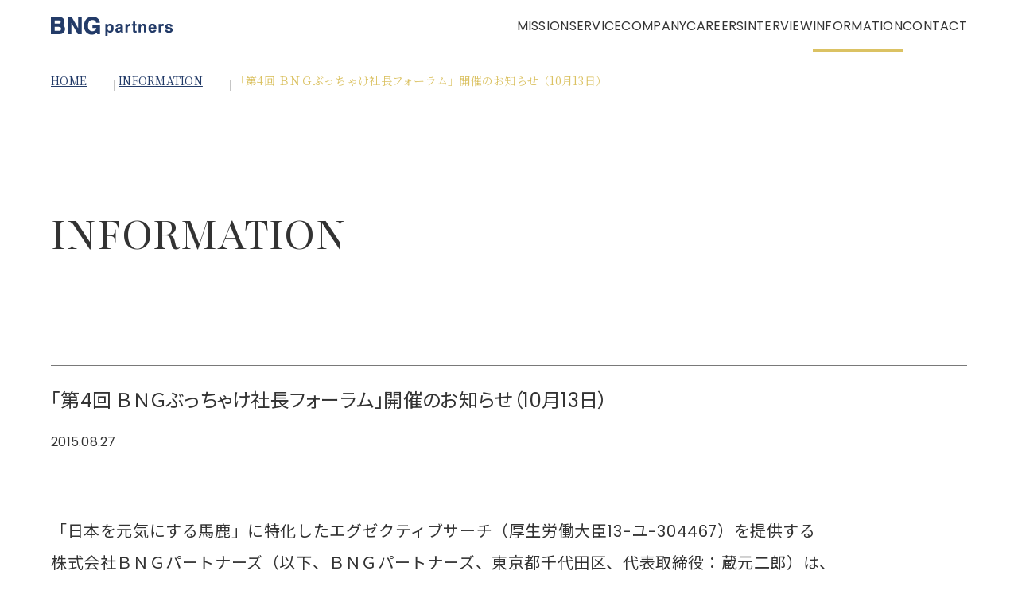

--- FILE ---
content_type: text/html; charset=UTF-8
request_url: https://bngpartners.co.jp/information/%E3%80%8C%E7%AC%AC4%E5%9B%9E-%EF%BD%82%EF%BD%8E%EF%BD%87%E3%81%B6%E3%81%A3%E3%81%A1%E3%82%83%E3%81%91%E7%A4%BE%E9%95%B7%E3%83%95%E3%82%A9%E3%83%BC%E3%83%A9%E3%83%A0%E3%80%8D%E9%96%8B%E5%82%AC%E3%81%AE/
body_size: 40798
content:


<!doctype html>
<html lang="ja">

<head>
  <!-- Google Tag Manager -->
  <script>(function(w,d,s,l,i){w[l]=w[l]||[];w[l].push({'gtm.start':
  new Date().getTime(),event:'gtm.js'});var f=d.getElementsByTagName(s)[0],
  j=d.createElement(s),dl=l!='dataLayer'?'&l='+l:'';j.async=true;j.src=
  'https://www.googletagmanager.com/gtm.js?id='+i+dl;f.parentNode.insertBefore(j,f);
  })(window,document,'script','dataLayer','GTM-NL4HPPZG');</script>
  <!-- End Google Tag Manager -->
  <meta charset="utf-8">
  <meta name="viewport" content="width=device-width, initial-scale=1">
  
  <link rel="stylesheet" href="https://bngpartners.co.jp/wp/wp-content/themes/bngpartners_2025renew/assets/css/reset.css">
  <link rel="stylesheet" href="https://bngpartners.co.jp/wp/wp-content/themes/bngpartners_2025renew/assets/css/common.css">

      <link rel="stylesheet" href="https://bngpartners.co.jp/wp/wp-content/themes/bngpartners_2025renew/assets/css/page.css">
  
  <link rel="preconnect" href="https://fonts.googleapis.com">
  <link rel="preconnect" href="https://fonts.gstatic.com" crossorigin>
  <link href="https://fonts.googleapis.com/css2?family=Noto+Sans+JP:wght@100..900&family=Noto+Serif+JP:wght@200..900&family=Playfair:ital,opsz,wdth,wght@0,5..1200,87.5..112.5,300..900;1,5..1200,87.5..112.5,300..900&family=Poppins:wght@400;700&display=swap" rel="stylesheet">
  <link rel="icon" href="https://bngpartners.co.jp/wp/wp-content/themes/bngpartners_2025renew/assets/img/favicon.ico" sizes="any">
  <link rel="apple-touch-icon" href="https://bngpartners.co.jp/wp/wp-content/themes/bngpartners_2025renew/assets/img/apple-touch-icon.png">
  
		<!-- All in One SEO 4.8.5 - aioseo.com -->
		<title>「第4回 ＢＮＧぶっちゃけ社長フォーラム」開催のお知らせ（10月13日） | 株式会社BNGパートナーズ</title>
	<meta name="robots" content="max-image-preview:large" />
	<meta name="author" content="webmaster@bngpartners.jp"/>
	<link rel="canonical" href="https://bngpartners.co.jp/information/%e3%80%8c%e7%ac%ac4%e5%9b%9e-%ef%bd%82%ef%bd%8e%ef%bd%87%e3%81%b6%e3%81%a3%e3%81%a1%e3%82%83%e3%81%91%e7%a4%be%e9%95%b7%e3%83%95%e3%82%a9%e3%83%bc%e3%83%a9%e3%83%a0%e3%80%8d%e9%96%8b%e5%82%ac%e3%81%ae/" />
	<meta name="generator" content="All in One SEO (AIOSEO) 4.8.5" />
		<meta property="og:locale" content="ja_JP" />
		<meta property="og:site_name" content="株式会社BNGパートナーズ | 「BNG_HRaaS」で企業の持続可能な成長を支援" />
		<meta property="og:type" content="article" />
		<meta property="og:title" content="「第4回 ＢＮＧぶっちゃけ社長フォーラム」開催のお知らせ（10月13日） | 株式会社BNGパートナーズ" />
		<meta property="og:url" content="https://bngpartners.co.jp/information/%e3%80%8c%e7%ac%ac4%e5%9b%9e-%ef%bd%82%ef%bd%8e%ef%bd%87%e3%81%b6%e3%81%a3%e3%81%a1%e3%82%83%e3%81%91%e7%a4%be%e9%95%b7%e3%83%95%e3%82%a9%e3%83%bc%e3%83%a9%e3%83%a0%e3%80%8d%e9%96%8b%e5%82%ac%e3%81%ae/" />
		<meta property="og:image" content="https://bngpartners.co.jp/wp/wp-content/uploads/2025/04/140408_cover.png" />
		<meta property="og:image:secure_url" content="https://bngpartners.co.jp/wp/wp-content/uploads/2025/04/140408_cover.png" />
		<meta property="og:image:width" content="2400" />
		<meta property="og:image:height" content="1260" />
		<meta property="article:published_time" content="2015-08-27T10:09:43+00:00" />
		<meta property="article:modified_time" content="2019-12-24T01:53:07+00:00" />
		<meta name="twitter:card" content="summary_large_image" />
		<meta name="twitter:title" content="「第4回 ＢＮＧぶっちゃけ社長フォーラム」開催のお知らせ（10月13日） | 株式会社BNGパートナーズ" />
		<meta name="twitter:image" content="https://bngpartners.co.jp/wp/wp-content/uploads/2025/04/140408_cover.png" />
		<script type="application/ld+json" class="aioseo-schema">
			{"@context":"https:\/\/schema.org","@graph":[{"@type":"BreadcrumbList","@id":"https:\/\/bngpartners.co.jp\/information\/%e3%80%8c%e7%ac%ac4%e5%9b%9e-%ef%bd%82%ef%bd%8e%ef%bd%87%e3%81%b6%e3%81%a3%e3%81%a1%e3%82%83%e3%81%91%e7%a4%be%e9%95%b7%e3%83%95%e3%82%a9%e3%83%bc%e3%83%a9%e3%83%a0%e3%80%8d%e9%96%8b%e5%82%ac%e3%81%ae\/#breadcrumblist","itemListElement":[{"@type":"ListItem","@id":"https:\/\/bngpartners.co.jp#listItem","position":1,"name":"Home","item":"https:\/\/bngpartners.co.jp","nextItem":{"@type":"ListItem","@id":"https:\/\/bngpartners.co.jp\/information\/#listItem","name":"\u65b0\u7740\u60c5\u5831"}},{"@type":"ListItem","@id":"https:\/\/bngpartners.co.jp\/information\/#listItem","position":2,"name":"\u65b0\u7740\u60c5\u5831","item":"https:\/\/bngpartners.co.jp\/information\/","nextItem":{"@type":"ListItem","@id":"https:\/\/bngpartners.co.jp\/information\/%e3%80%8c%e7%ac%ac4%e5%9b%9e-%ef%bd%82%ef%bd%8e%ef%bd%87%e3%81%b6%e3%81%a3%e3%81%a1%e3%82%83%e3%81%91%e7%a4%be%e9%95%b7%e3%83%95%e3%82%a9%e3%83%bc%e3%83%a9%e3%83%a0%e3%80%8d%e9%96%8b%e5%82%ac%e3%81%ae\/#listItem","name":"\u300c\u7b2c4\u56de \uff22\uff2e\uff27\u3076\u3063\u3061\u3083\u3051\u793e\u9577\u30d5\u30a9\u30fc\u30e9\u30e0\u300d\u958b\u50ac\u306e\u304a\u77e5\u3089\u305b\uff0810\u670813\u65e5\uff09"},"previousItem":{"@type":"ListItem","@id":"https:\/\/bngpartners.co.jp#listItem","name":"Home"}},{"@type":"ListItem","@id":"https:\/\/bngpartners.co.jp\/information\/%e3%80%8c%e7%ac%ac4%e5%9b%9e-%ef%bd%82%ef%bd%8e%ef%bd%87%e3%81%b6%e3%81%a3%e3%81%a1%e3%82%83%e3%81%91%e7%a4%be%e9%95%b7%e3%83%95%e3%82%a9%e3%83%bc%e3%83%a9%e3%83%a0%e3%80%8d%e9%96%8b%e5%82%ac%e3%81%ae\/#listItem","position":3,"name":"\u300c\u7b2c4\u56de \uff22\uff2e\uff27\u3076\u3063\u3061\u3083\u3051\u793e\u9577\u30d5\u30a9\u30fc\u30e9\u30e0\u300d\u958b\u50ac\u306e\u304a\u77e5\u3089\u305b\uff0810\u670813\u65e5\uff09","previousItem":{"@type":"ListItem","@id":"https:\/\/bngpartners.co.jp\/information\/#listItem","name":"\u65b0\u7740\u60c5\u5831"}}]},{"@type":"Organization","@id":"https:\/\/bngpartners.co.jp\/#organization","name":"\u682a\u5f0f\u4f1a\u793eBNG\u30d1\u30fc\u30c8\u30ca\u30fc\u30ba","description":"\u682a\u5f0f\u4f1a\u793eBNG\u30d1\u30fc\u30c8\u30ca\u30fc\u30ba\u306e\u30b3\u30fc\u30dd\u30ec\u30fc\u30c8\u30b5\u30a4\u30c8\u3067\u3059\u3002CxO\u30cd\u30c3\u30c8\u30ef\u30fc\u30af\u3068\u5c02\u9580\u4eba\u6750\u6d3b\u7528\u300cBNG_HRaaS\u300d\u3092\u901a\u3057\u3066\u4f01\u696d\u306e\u6301\u7d9a\u53ef\u80fd\u306a\u6210\u9577\u3092\u652f\u63f4\u3057\u307e\u3059\u3002\uff5e\u55b6\u696d\u652f\u63f4\u3001\u30d7\u30ed\u30b8\u30a7\u30af\u30c8\u63a8\u9032\u3001DX\u3001\u30b7\u30b9\u30c6\u30e0\u958b\u767a\u3001\u30b0\u30ed\u30fc\u30d0\u30eb\u4eba\u6750\u6d3b\u7528\u306a\u3069\u3001\u591a\u69d8\u306a\u7d4c\u55b6\u8ab2\u984c\u89e3\u6c7a\u3092\u5b9f\u73fe\uff5e","url":"https:\/\/bngpartners.co.jp\/"},{"@type":"Person","@id":"https:\/\/bngpartners.co.jp\/author\/webmasterbngpartners-jp\/#author","url":"https:\/\/bngpartners.co.jp\/author\/webmasterbngpartners-jp\/","name":"webmaster@bngpartners.jp","image":{"@type":"ImageObject","@id":"https:\/\/bngpartners.co.jp\/information\/%e3%80%8c%e7%ac%ac4%e5%9b%9e-%ef%bd%82%ef%bd%8e%ef%bd%87%e3%81%b6%e3%81%a3%e3%81%a1%e3%82%83%e3%81%91%e7%a4%be%e9%95%b7%e3%83%95%e3%82%a9%e3%83%bc%e3%83%a9%e3%83%a0%e3%80%8d%e9%96%8b%e5%82%ac%e3%81%ae\/#authorImage","url":"https:\/\/secure.gravatar.com\/avatar\/679ee7382bcc02a73ad1601b18eaccec?s=96&d=mm&r=g","width":96,"height":96,"caption":"webmaster@bngpartners.jp"}},{"@type":"WebPage","@id":"https:\/\/bngpartners.co.jp\/information\/%e3%80%8c%e7%ac%ac4%e5%9b%9e-%ef%bd%82%ef%bd%8e%ef%bd%87%e3%81%b6%e3%81%a3%e3%81%a1%e3%82%83%e3%81%91%e7%a4%be%e9%95%b7%e3%83%95%e3%82%a9%e3%83%bc%e3%83%a9%e3%83%a0%e3%80%8d%e9%96%8b%e5%82%ac%e3%81%ae\/#webpage","url":"https:\/\/bngpartners.co.jp\/information\/%e3%80%8c%e7%ac%ac4%e5%9b%9e-%ef%bd%82%ef%bd%8e%ef%bd%87%e3%81%b6%e3%81%a3%e3%81%a1%e3%82%83%e3%81%91%e7%a4%be%e9%95%b7%e3%83%95%e3%82%a9%e3%83%bc%e3%83%a9%e3%83%a0%e3%80%8d%e9%96%8b%e5%82%ac%e3%81%ae\/","name":"\u300c\u7b2c4\u56de \uff22\uff2e\uff27\u3076\u3063\u3061\u3083\u3051\u793e\u9577\u30d5\u30a9\u30fc\u30e9\u30e0\u300d\u958b\u50ac\u306e\u304a\u77e5\u3089\u305b\uff0810\u670813\u65e5\uff09 | \u682a\u5f0f\u4f1a\u793eBNG\u30d1\u30fc\u30c8\u30ca\u30fc\u30ba","inLanguage":"ja","isPartOf":{"@id":"https:\/\/bngpartners.co.jp\/#website"},"breadcrumb":{"@id":"https:\/\/bngpartners.co.jp\/information\/%e3%80%8c%e7%ac%ac4%e5%9b%9e-%ef%bd%82%ef%bd%8e%ef%bd%87%e3%81%b6%e3%81%a3%e3%81%a1%e3%82%83%e3%81%91%e7%a4%be%e9%95%b7%e3%83%95%e3%82%a9%e3%83%bc%e3%83%a9%e3%83%a0%e3%80%8d%e9%96%8b%e5%82%ac%e3%81%ae\/#breadcrumblist"},"author":{"@id":"https:\/\/bngpartners.co.jp\/author\/webmasterbngpartners-jp\/#author"},"creator":{"@id":"https:\/\/bngpartners.co.jp\/author\/webmasterbngpartners-jp\/#author"},"datePublished":"2015-08-27T19:09:43+09:00","dateModified":"2019-12-24T10:53:07+09:00"},{"@type":"WebSite","@id":"https:\/\/bngpartners.co.jp\/#website","url":"https:\/\/bngpartners.co.jp\/","name":"\u682a\u5f0f\u4f1a\u793eBNG\u30d1\u30fc\u30c8\u30ca\u30fc\u30ba | \u300cBNG_HRaaS\u300d\u3067\u4f01\u696d\u306e\u6301\u7d9a\u53ef\u80fd\u306a\u6210\u9577\u3092\u652f\u63f4","description":"\u300cBNG_HRaaS\u300d\u3067\u4f01\u696d\u306e\u6301\u7d9a\u53ef\u80fd\u306a\u6210\u9577\u3092\u652f\u63f4","inLanguage":"ja","publisher":{"@id":"https:\/\/bngpartners.co.jp\/#organization"}}]}
		</script>
		<!-- All in One SEO -->

<link rel="alternate" type="application/rss+xml" title="株式会社BNGパートナーズ &raquo; 「第4回 ＢＮＧぶっちゃけ社長フォーラム」開催のお知らせ（10月13日） のコメントのフィード" href="https://bngpartners.co.jp/information/%e3%80%8c%e7%ac%ac4%e5%9b%9e-%ef%bd%82%ef%bd%8e%ef%bd%87%e3%81%b6%e3%81%a3%e3%81%a1%e3%82%83%e3%81%91%e7%a4%be%e9%95%b7%e3%83%95%e3%82%a9%e3%83%bc%e3%83%a9%e3%83%a0%e3%80%8d%e9%96%8b%e5%82%ac%e3%81%ae/feed/" />
<script type="text/javascript">
/* <![CDATA[ */
window._wpemojiSettings = {"baseUrl":"https:\/\/s.w.org\/images\/core\/emoji\/15.0.3\/72x72\/","ext":".png","svgUrl":"https:\/\/s.w.org\/images\/core\/emoji\/15.0.3\/svg\/","svgExt":".svg","source":{"concatemoji":"https:\/\/bngpartners.co.jp\/wp\/wp-includes\/js\/wp-emoji-release.min.js?ver=6.6.4"}};
/*! This file is auto-generated */
!function(i,n){var o,s,e;function c(e){try{var t={supportTests:e,timestamp:(new Date).valueOf()};sessionStorage.setItem(o,JSON.stringify(t))}catch(e){}}function p(e,t,n){e.clearRect(0,0,e.canvas.width,e.canvas.height),e.fillText(t,0,0);var t=new Uint32Array(e.getImageData(0,0,e.canvas.width,e.canvas.height).data),r=(e.clearRect(0,0,e.canvas.width,e.canvas.height),e.fillText(n,0,0),new Uint32Array(e.getImageData(0,0,e.canvas.width,e.canvas.height).data));return t.every(function(e,t){return e===r[t]})}function u(e,t,n){switch(t){case"flag":return n(e,"\ud83c\udff3\ufe0f\u200d\u26a7\ufe0f","\ud83c\udff3\ufe0f\u200b\u26a7\ufe0f")?!1:!n(e,"\ud83c\uddfa\ud83c\uddf3","\ud83c\uddfa\u200b\ud83c\uddf3")&&!n(e,"\ud83c\udff4\udb40\udc67\udb40\udc62\udb40\udc65\udb40\udc6e\udb40\udc67\udb40\udc7f","\ud83c\udff4\u200b\udb40\udc67\u200b\udb40\udc62\u200b\udb40\udc65\u200b\udb40\udc6e\u200b\udb40\udc67\u200b\udb40\udc7f");case"emoji":return!n(e,"\ud83d\udc26\u200d\u2b1b","\ud83d\udc26\u200b\u2b1b")}return!1}function f(e,t,n){var r="undefined"!=typeof WorkerGlobalScope&&self instanceof WorkerGlobalScope?new OffscreenCanvas(300,150):i.createElement("canvas"),a=r.getContext("2d",{willReadFrequently:!0}),o=(a.textBaseline="top",a.font="600 32px Arial",{});return e.forEach(function(e){o[e]=t(a,e,n)}),o}function t(e){var t=i.createElement("script");t.src=e,t.defer=!0,i.head.appendChild(t)}"undefined"!=typeof Promise&&(o="wpEmojiSettingsSupports",s=["flag","emoji"],n.supports={everything:!0,everythingExceptFlag:!0},e=new Promise(function(e){i.addEventListener("DOMContentLoaded",e,{once:!0})}),new Promise(function(t){var n=function(){try{var e=JSON.parse(sessionStorage.getItem(o));if("object"==typeof e&&"number"==typeof e.timestamp&&(new Date).valueOf()<e.timestamp+604800&&"object"==typeof e.supportTests)return e.supportTests}catch(e){}return null}();if(!n){if("undefined"!=typeof Worker&&"undefined"!=typeof OffscreenCanvas&&"undefined"!=typeof URL&&URL.createObjectURL&&"undefined"!=typeof Blob)try{var e="postMessage("+f.toString()+"("+[JSON.stringify(s),u.toString(),p.toString()].join(",")+"));",r=new Blob([e],{type:"text/javascript"}),a=new Worker(URL.createObjectURL(r),{name:"wpTestEmojiSupports"});return void(a.onmessage=function(e){c(n=e.data),a.terminate(),t(n)})}catch(e){}c(n=f(s,u,p))}t(n)}).then(function(e){for(var t in e)n.supports[t]=e[t],n.supports.everything=n.supports.everything&&n.supports[t],"flag"!==t&&(n.supports.everythingExceptFlag=n.supports.everythingExceptFlag&&n.supports[t]);n.supports.everythingExceptFlag=n.supports.everythingExceptFlag&&!n.supports.flag,n.DOMReady=!1,n.readyCallback=function(){n.DOMReady=!0}}).then(function(){return e}).then(function(){var e;n.supports.everything||(n.readyCallback(),(e=n.source||{}).concatemoji?t(e.concatemoji):e.wpemoji&&e.twemoji&&(t(e.twemoji),t(e.wpemoji)))}))}((window,document),window._wpemojiSettings);
/* ]]> */
</script>
<style id='wp-emoji-styles-inline-css' type='text/css'>

	img.wp-smiley, img.emoji {
		display: inline !important;
		border: none !important;
		box-shadow: none !important;
		height: 1em !important;
		width: 1em !important;
		margin: 0 0.07em !important;
		vertical-align: -0.1em !important;
		background: none !important;
		padding: 0 !important;
	}
</style>
<link rel='stylesheet' id='wp-block-library-css' href='https://bngpartners.co.jp/wp/wp-includes/css/dist/block-library/style.min.css?ver=6.6.4' type='text/css' media='all' />
<style id='classic-theme-styles-inline-css' type='text/css'>
/*! This file is auto-generated */
.wp-block-button__link{color:#fff;background-color:#32373c;border-radius:9999px;box-shadow:none;text-decoration:none;padding:calc(.667em + 2px) calc(1.333em + 2px);font-size:1.125em}.wp-block-file__button{background:#32373c;color:#fff;text-decoration:none}
</style>
<style id='global-styles-inline-css' type='text/css'>
:root{--wp--preset--aspect-ratio--square: 1;--wp--preset--aspect-ratio--4-3: 4/3;--wp--preset--aspect-ratio--3-4: 3/4;--wp--preset--aspect-ratio--3-2: 3/2;--wp--preset--aspect-ratio--2-3: 2/3;--wp--preset--aspect-ratio--16-9: 16/9;--wp--preset--aspect-ratio--9-16: 9/16;--wp--preset--color--black: #000000;--wp--preset--color--cyan-bluish-gray: #abb8c3;--wp--preset--color--white: #ffffff;--wp--preset--color--pale-pink: #f78da7;--wp--preset--color--vivid-red: #cf2e2e;--wp--preset--color--luminous-vivid-orange: #ff6900;--wp--preset--color--luminous-vivid-amber: #fcb900;--wp--preset--color--light-green-cyan: #7bdcb5;--wp--preset--color--vivid-green-cyan: #00d084;--wp--preset--color--pale-cyan-blue: #8ed1fc;--wp--preset--color--vivid-cyan-blue: #0693e3;--wp--preset--color--vivid-purple: #9b51e0;--wp--preset--gradient--vivid-cyan-blue-to-vivid-purple: linear-gradient(135deg,rgba(6,147,227,1) 0%,rgb(155,81,224) 100%);--wp--preset--gradient--light-green-cyan-to-vivid-green-cyan: linear-gradient(135deg,rgb(122,220,180) 0%,rgb(0,208,130) 100%);--wp--preset--gradient--luminous-vivid-amber-to-luminous-vivid-orange: linear-gradient(135deg,rgba(252,185,0,1) 0%,rgba(255,105,0,1) 100%);--wp--preset--gradient--luminous-vivid-orange-to-vivid-red: linear-gradient(135deg,rgba(255,105,0,1) 0%,rgb(207,46,46) 100%);--wp--preset--gradient--very-light-gray-to-cyan-bluish-gray: linear-gradient(135deg,rgb(238,238,238) 0%,rgb(169,184,195) 100%);--wp--preset--gradient--cool-to-warm-spectrum: linear-gradient(135deg,rgb(74,234,220) 0%,rgb(151,120,209) 20%,rgb(207,42,186) 40%,rgb(238,44,130) 60%,rgb(251,105,98) 80%,rgb(254,248,76) 100%);--wp--preset--gradient--blush-light-purple: linear-gradient(135deg,rgb(255,206,236) 0%,rgb(152,150,240) 100%);--wp--preset--gradient--blush-bordeaux: linear-gradient(135deg,rgb(254,205,165) 0%,rgb(254,45,45) 50%,rgb(107,0,62) 100%);--wp--preset--gradient--luminous-dusk: linear-gradient(135deg,rgb(255,203,112) 0%,rgb(199,81,192) 50%,rgb(65,88,208) 100%);--wp--preset--gradient--pale-ocean: linear-gradient(135deg,rgb(255,245,203) 0%,rgb(182,227,212) 50%,rgb(51,167,181) 100%);--wp--preset--gradient--electric-grass: linear-gradient(135deg,rgb(202,248,128) 0%,rgb(113,206,126) 100%);--wp--preset--gradient--midnight: linear-gradient(135deg,rgb(2,3,129) 0%,rgb(40,116,252) 100%);--wp--preset--font-size--small: 13px;--wp--preset--font-size--medium: 20px;--wp--preset--font-size--large: 36px;--wp--preset--font-size--x-large: 42px;--wp--preset--spacing--20: 0.44rem;--wp--preset--spacing--30: 0.67rem;--wp--preset--spacing--40: 1rem;--wp--preset--spacing--50: 1.5rem;--wp--preset--spacing--60: 2.25rem;--wp--preset--spacing--70: 3.38rem;--wp--preset--spacing--80: 5.06rem;--wp--preset--shadow--natural: 6px 6px 9px rgba(0, 0, 0, 0.2);--wp--preset--shadow--deep: 12px 12px 50px rgba(0, 0, 0, 0.4);--wp--preset--shadow--sharp: 6px 6px 0px rgba(0, 0, 0, 0.2);--wp--preset--shadow--outlined: 6px 6px 0px -3px rgba(255, 255, 255, 1), 6px 6px rgba(0, 0, 0, 1);--wp--preset--shadow--crisp: 6px 6px 0px rgba(0, 0, 0, 1);}:where(.is-layout-flex){gap: 0.5em;}:where(.is-layout-grid){gap: 0.5em;}body .is-layout-flex{display: flex;}.is-layout-flex{flex-wrap: wrap;align-items: center;}.is-layout-flex > :is(*, div){margin: 0;}body .is-layout-grid{display: grid;}.is-layout-grid > :is(*, div){margin: 0;}:where(.wp-block-columns.is-layout-flex){gap: 2em;}:where(.wp-block-columns.is-layout-grid){gap: 2em;}:where(.wp-block-post-template.is-layout-flex){gap: 1.25em;}:where(.wp-block-post-template.is-layout-grid){gap: 1.25em;}.has-black-color{color: var(--wp--preset--color--black) !important;}.has-cyan-bluish-gray-color{color: var(--wp--preset--color--cyan-bluish-gray) !important;}.has-white-color{color: var(--wp--preset--color--white) !important;}.has-pale-pink-color{color: var(--wp--preset--color--pale-pink) !important;}.has-vivid-red-color{color: var(--wp--preset--color--vivid-red) !important;}.has-luminous-vivid-orange-color{color: var(--wp--preset--color--luminous-vivid-orange) !important;}.has-luminous-vivid-amber-color{color: var(--wp--preset--color--luminous-vivid-amber) !important;}.has-light-green-cyan-color{color: var(--wp--preset--color--light-green-cyan) !important;}.has-vivid-green-cyan-color{color: var(--wp--preset--color--vivid-green-cyan) !important;}.has-pale-cyan-blue-color{color: var(--wp--preset--color--pale-cyan-blue) !important;}.has-vivid-cyan-blue-color{color: var(--wp--preset--color--vivid-cyan-blue) !important;}.has-vivid-purple-color{color: var(--wp--preset--color--vivid-purple) !important;}.has-black-background-color{background-color: var(--wp--preset--color--black) !important;}.has-cyan-bluish-gray-background-color{background-color: var(--wp--preset--color--cyan-bluish-gray) !important;}.has-white-background-color{background-color: var(--wp--preset--color--white) !important;}.has-pale-pink-background-color{background-color: var(--wp--preset--color--pale-pink) !important;}.has-vivid-red-background-color{background-color: var(--wp--preset--color--vivid-red) !important;}.has-luminous-vivid-orange-background-color{background-color: var(--wp--preset--color--luminous-vivid-orange) !important;}.has-luminous-vivid-amber-background-color{background-color: var(--wp--preset--color--luminous-vivid-amber) !important;}.has-light-green-cyan-background-color{background-color: var(--wp--preset--color--light-green-cyan) !important;}.has-vivid-green-cyan-background-color{background-color: var(--wp--preset--color--vivid-green-cyan) !important;}.has-pale-cyan-blue-background-color{background-color: var(--wp--preset--color--pale-cyan-blue) !important;}.has-vivid-cyan-blue-background-color{background-color: var(--wp--preset--color--vivid-cyan-blue) !important;}.has-vivid-purple-background-color{background-color: var(--wp--preset--color--vivid-purple) !important;}.has-black-border-color{border-color: var(--wp--preset--color--black) !important;}.has-cyan-bluish-gray-border-color{border-color: var(--wp--preset--color--cyan-bluish-gray) !important;}.has-white-border-color{border-color: var(--wp--preset--color--white) !important;}.has-pale-pink-border-color{border-color: var(--wp--preset--color--pale-pink) !important;}.has-vivid-red-border-color{border-color: var(--wp--preset--color--vivid-red) !important;}.has-luminous-vivid-orange-border-color{border-color: var(--wp--preset--color--luminous-vivid-orange) !important;}.has-luminous-vivid-amber-border-color{border-color: var(--wp--preset--color--luminous-vivid-amber) !important;}.has-light-green-cyan-border-color{border-color: var(--wp--preset--color--light-green-cyan) !important;}.has-vivid-green-cyan-border-color{border-color: var(--wp--preset--color--vivid-green-cyan) !important;}.has-pale-cyan-blue-border-color{border-color: var(--wp--preset--color--pale-cyan-blue) !important;}.has-vivid-cyan-blue-border-color{border-color: var(--wp--preset--color--vivid-cyan-blue) !important;}.has-vivid-purple-border-color{border-color: var(--wp--preset--color--vivid-purple) !important;}.has-vivid-cyan-blue-to-vivid-purple-gradient-background{background: var(--wp--preset--gradient--vivid-cyan-blue-to-vivid-purple) !important;}.has-light-green-cyan-to-vivid-green-cyan-gradient-background{background: var(--wp--preset--gradient--light-green-cyan-to-vivid-green-cyan) !important;}.has-luminous-vivid-amber-to-luminous-vivid-orange-gradient-background{background: var(--wp--preset--gradient--luminous-vivid-amber-to-luminous-vivid-orange) !important;}.has-luminous-vivid-orange-to-vivid-red-gradient-background{background: var(--wp--preset--gradient--luminous-vivid-orange-to-vivid-red) !important;}.has-very-light-gray-to-cyan-bluish-gray-gradient-background{background: var(--wp--preset--gradient--very-light-gray-to-cyan-bluish-gray) !important;}.has-cool-to-warm-spectrum-gradient-background{background: var(--wp--preset--gradient--cool-to-warm-spectrum) !important;}.has-blush-light-purple-gradient-background{background: var(--wp--preset--gradient--blush-light-purple) !important;}.has-blush-bordeaux-gradient-background{background: var(--wp--preset--gradient--blush-bordeaux) !important;}.has-luminous-dusk-gradient-background{background: var(--wp--preset--gradient--luminous-dusk) !important;}.has-pale-ocean-gradient-background{background: var(--wp--preset--gradient--pale-ocean) !important;}.has-electric-grass-gradient-background{background: var(--wp--preset--gradient--electric-grass) !important;}.has-midnight-gradient-background{background: var(--wp--preset--gradient--midnight) !important;}.has-small-font-size{font-size: var(--wp--preset--font-size--small) !important;}.has-medium-font-size{font-size: var(--wp--preset--font-size--medium) !important;}.has-large-font-size{font-size: var(--wp--preset--font-size--large) !important;}.has-x-large-font-size{font-size: var(--wp--preset--font-size--x-large) !important;}
:where(.wp-block-post-template.is-layout-flex){gap: 1.25em;}:where(.wp-block-post-template.is-layout-grid){gap: 1.25em;}
:where(.wp-block-columns.is-layout-flex){gap: 2em;}:where(.wp-block-columns.is-layout-grid){gap: 2em;}
:root :where(.wp-block-pullquote){font-size: 1.5em;line-height: 1.6;}
</style>
<link rel='stylesheet' id='contact-form-7-css' href='https://bngpartners.co.jp/wp/wp-content/plugins/contact-form-7/includes/css/styles.css?ver=6.0.5' type='text/css' media='all' />
<link rel='stylesheet' id='cf7msm_styles-css' href='https://bngpartners.co.jp/wp/wp-content/plugins/contact-form-7-multi-step-module/resources/cf7msm.css?ver=4.4.2' type='text/css' media='all' />
<script type="text/javascript" src="https://bngpartners.co.jp/wp/wp-includes/js/jquery/jquery.min.js?ver=3.7.1" id="jquery-core-js"></script>
<script type="text/javascript" src="https://bngpartners.co.jp/wp/wp-includes/js/jquery/jquery-migrate.min.js?ver=3.4.1" id="jquery-migrate-js"></script>
<link rel="https://api.w.org/" href="https://bngpartners.co.jp/wp-json/" /><link rel="alternate" title="JSON" type="application/json" href="https://bngpartners.co.jp/wp-json/wp/v2/information/404" /><link rel="EditURI" type="application/rsd+xml" title="RSD" href="https://bngpartners.co.jp/wp/xmlrpc.php?rsd" />
<meta name="generator" content="WordPress 6.6.4" />
<link rel='shortlink' href='https://bngpartners.co.jp/?p=404' />
<link rel="alternate" title="oEmbed (JSON)" type="application/json+oembed" href="https://bngpartners.co.jp/wp-json/oembed/1.0/embed?url=https%3A%2F%2Fbngpartners.co.jp%2Finformation%2F%25e3%2580%258c%25e7%25ac%25ac4%25e5%259b%259e-%25ef%25bd%2582%25ef%25bd%258e%25ef%25bd%2587%25e3%2581%25b6%25e3%2581%25a3%25e3%2581%25a1%25e3%2582%2583%25e3%2581%2591%25e7%25a4%25be%25e9%2595%25b7%25e3%2583%2595%25e3%2582%25a9%25e3%2583%25bc%25e3%2583%25a9%25e3%2583%25a0%25e3%2580%258d%25e9%2596%258b%25e5%2582%25ac%25e3%2581%25ae%2F" />
<link rel="alternate" title="oEmbed (XML)" type="text/xml+oembed" href="https://bngpartners.co.jp/wp-json/oembed/1.0/embed?url=https%3A%2F%2Fbngpartners.co.jp%2Finformation%2F%25e3%2580%258c%25e7%25ac%25ac4%25e5%259b%259e-%25ef%25bd%2582%25ef%25bd%258e%25ef%25bd%2587%25e3%2581%25b6%25e3%2581%25a3%25e3%2581%25a1%25e3%2582%2583%25e3%2581%2591%25e7%25a4%25be%25e9%2595%25b7%25e3%2583%2595%25e3%2582%25a9%25e3%2583%25bc%25e3%2583%25a9%25e3%2583%25a0%25e3%2580%258d%25e9%2596%258b%25e5%2582%25ac%25e3%2581%25ae%2F&#038;format=xml" />
<link rel="icon" href="https://bngpartners.co.jp/wp/wp-content/uploads/2019/12/cropped-bng_icon-1-32x32.gif" sizes="32x32" />
<link rel="icon" href="https://bngpartners.co.jp/wp/wp-content/uploads/2019/12/cropped-bng_icon-1-192x192.gif" sizes="192x192" />
<link rel="apple-touch-icon" href="https://bngpartners.co.jp/wp/wp-content/uploads/2019/12/cropped-bng_icon-1-180x180.gif" />
<meta name="msapplication-TileImage" content="https://bngpartners.co.jp/wp/wp-content/uploads/2019/12/cropped-bng_icon-1-270x270.gif" />
</head>

<header class="header">
  <div class="header__inner">
    <div class="header__logo">
      <a href="/">
        <h1>
          <img src="https://bngpartners.co.jp/wp/wp-content/themes/bngpartners_2025renew/assets/img/logo_primary.svg" width="154" height="24" alt="BNG partners">
        </h1>
      </a>
    </div>
    <div class="header__nav">

      <nav class="header__nav-inner">
        <ul class="header__nav-list">
          <li class="mission"><a href="https://bngpartners.co.jp/mission/" >MISSION</a></li>
          <li class="service"><a href="https://bngpartners.co.jp/service/" >SERVICE</a></li>
          <li class="company"><a href="https://bngpartners.co.jp/company/" >COMPANY</a></li>
          <li class="careers"><a href="https://recruit.bngpartners.co.jp/?utm_source=corporate&utm_medium=careers" target="_blank">CAREERS</a></li>
          <li class="interview"><a href="https://bngpartners.co.jp/interview/" >INTERVIEW</a></li>
          <li class="information"><a href="https://bngpartners.co.jp/information/" class="is-current">INFORMATION</a></li>
          <li class="contact"><a href="https://bngpartners.co.jp/contact/" >CONTACT</a></li>
        </ul>
      </nav>

      <div class="header__btn">
        <div id="menuButton" type="button" class="menu-button" aria-labelledby="menuButtonLabel">
          <span class="menu-button__line">
            <span id="menuButtonLabel" style="display: none">menu button</span>
          </span>
        </div>
      </div>

      <div id="menuHamburger" class="header__hamb">
        <ul class="header__hamb-list">
          <li class="mission"><a href="https://bngpartners.co.jp/mission/" >MISSION</a></li>
          <li class="service"><a href="https://bngpartners.co.jp/service/" >SERVICE</a></li>
          <li class="company"><a href="https://bngpartners.co.jp/company/" >COMPANY</a></li>
          <li class="careers"><a href="https://recruit.bngpartners.co.jp/">CAREERS</a></li>
          <li class="interview"><a href="https://bngpartners.co.jp/interview/" >INTERVIEW</a></li>
          <li class="information"><a href="https://bngpartners.co.jp/information/" class="is-current">INFORMATION</a></li>
        </ul>
        <div class="header__hamb-contact">
          <a class="c__btn" href="https://bngpartners.co.jp/contact/" >CONTACT</a>
          <a href="https://bngpartners.co.jp/privacypolicy/">プライバシーポリシー</a>
        </div>
      </div>


    </div>
  </div>
</header>

<body>
  <!-- Google Tag Manager (noscript) -->
  <noscript><iframe src="https://www.googletagmanager.com/ns.html?id=GTM-NL4HPPZG"
  height="0" width="0" style="display:none;visibility:hidden"></iframe></noscript>
  <!-- End Google Tag Manager (noscript) -->
<div class="c__main">

  <div class="c__breadcrumb">
    <div class="c__breadcrumb--list">
      <span><a href="https://bngpartners.co.jp/">HOME</a></span>
      <span><a href="https://bngpartners.co.jp/information/">INFORMATION</a></span>
      <span>「第4回 ＢＮＧぶっちゃけ社長フォーラム」開催のお知らせ（10月13日）</span>
    </div>
  </div>


  <!-- content -->
  <div class="c__index">
    <div class="c__inner">
      <h2 class="c__index--title">INFORMATION</h2>
    </div>
  </div>

        <article class="s__wrap">
        <header class="s__head">
          <h2 class="title">「第4回 ＢＮＧぶっちゃけ社長フォーラム」開催のお知らせ（10月13日）</h2>
          <div class="s__head--info">
            <span class="date">2015.08.27</span>
            <!-- <span class="new">New</span> -->
            <!-- <span class="category"><a href="">ニュースリリース</a></span> -->
          </div>
        </header>
        <div class="s__content">
          <div class="s__content--detail">
            <!-- 画像 -->
                                    <!-- 記事内容 -->
            <p>「日本を元気にする馬鹿」に特化したエグゼクティブサーチ（厚生労働大臣13-ユ-304467）を提供する<br />
株式会社ＢＮＧパートナーズ（以下、ＢＮＧパートナーズ、東京都千代田区、代表取締役：蔵元二郎）は、<br />
苦難を乗り越え再び立ち上がる“不屈の起業家精神”を徹底議論する社長限定のフォーラム<br />
「第4回 ＢＮＧぶっちゃけ社長フォーラム（旧：150％社長フォーラム）」を開催することをお知らせします。</p>
<p>​​​​​​​</p>
<p class="custom-align-center"><img fetchpriority="high" decoding="async" class="alignnone size-full wp-image-666" src="https://bngpartners.co.jp/wp/wp-content/uploads/2015/08/original.png.jpg" alt="" width="660" height="175" srcset="https://bngpartners.co.jp/wp/wp-content/uploads/2015/08/original.png.jpg 660w, https://bngpartners.co.jp/wp/wp-content/uploads/2015/08/original.png-300x80.jpg 300w" sizes="(max-width: 660px) 100vw, 660px" /></p>
<p>ＢＮＧパートナーズは、2013年10月より、「社長限定だから語れる“ぶっちゃけトーク”」の<br />
150％社長フォーラムを開催してきましたが、このたび、名称を「ＢＮＧぶっちゃけ社長フォーラム」に<br />
変更し、第4回を開催することとなりました。</p>
<p>ＢＮＧぶっちゃけ社長フォーラムでは、公の場では公開しづらい経営の課題や、<br />
成長の手法を隠すことなく議論する為に、社長限定、かつ招待制として、質の高い議論を目指す。<br />
パネラーには苦難を乗り越え再び立ち上がる有名起業家４名が登壇し、<br />
一般のイベントでは公開されない「ここだけ」の本音に迫ります。</p>
<p>基調講演には元：グッドウィル・グループ会長で「時代の寵児」と呼ばれた折口雅博氏を招いて、<br />
ジュリアナ、グッドウィルと幾多の苦難を乗り越え、再び復活を遂げた経験を紹介して頂きます。</p>
<p>第二部では、業界史上最短・最年少で上場を果たした元：エスグラントコーポレーション創業者の<br />
杉本宏之氏、かつてテレビ番組「マネーの虎」で注目を浴びた南原竜樹氏を招き<br />
パネルディスカッションを行う。モデレーターは、2014年にテストのプロセスを、<br />
仕組み化・IT化によって効率化する新市場を開拓し東証マザースに上場した株式会社シフト丹下大氏が<br />
務める。</p>
<p>また、第三部として参加者同士が情報共有を出来る交流会も開催します。</p>
<p>【「第4回 ＢＮＧぶっちゃけ社長フォーラム」概要】</p>
<p>名称　：第4回 ＢＮＧぶっちゃけ社長フォーラム</p>
<p>日付　：2015年10月13日(火)</p>
<p>時間　：受付開始 18:00、開演 18:30～</p>
<p>■内容</p>
<p>第一部　基調講演</p>
<p>“不撓不屈の企業家。ジュリアナ、そしてグッドウィル、降り掛かる苦境を乗り越えて”</p>
<p>元グッドウィル・グループ会長</p>
<p>ブロードキャピタル・パートナーズ USA アドバイザー　折口雅博　氏</p>
<p>第二部　パネルディスカッッション</p>
<p>“20代上場企業社長が民事再生から復活／テレビで有名な虎がドン底から復活した理由／他”</p>
<p>杉本宏之　氏　エスグラントコーポレーション創業者</p>
<p>南原竜樹　氏　株式会社ＬＵＦＴホールディングス代表取締役社長</p>
<p>（モデレーター）</p>
<p>株式会社シフト　代表取締役社長　丹下大　氏</p>
<p>【日 時】  2015 年10月13 日（火）　18：00受付開始（18:30開演）</p>
<p>【会 場】  八芳園（東京都港区白金台1-1-1）</p>
<p>【参加費】  1万円　(懇親会費用込)</p>
<p>【参加資格】 以下のすべてを満たす方</p>
<p>・代表取締役および社長の方、および弊社がご案内させて頂いたＣxＯの方限定</p>
<p>・企業規模拡大に積極的な方限定（個人経営の方は対象となりません）</p>
<p>【イベント概要URL】</p>
<p><a href="http://www.bngpartners.jp/forum/" target="_blank" rel="noopener" data-cke-saved-href="http://www.bngpartners.jp/forum/" data-hu-actiontype="" data-hu-event="" data-hu-label="">http://www.bngpartners.jp/forum/</a></p>
<div class="article-component border">
<hr class="border-margin-large type03" />
</div>
          </div>
        </div>

        <div class="s__pagenate">
                      <div class="prev"><a href="https://bngpartners.co.jp/information/%e5%a4%8f%e5%ad%a3%e4%bc%91%e6%9a%87%e3%81%ae%e3%81%8a%e7%9f%a5%e3%82%89%e3%81%9b-2/" rel="prev"><span class="icon__arrow"></span><span class="con">前のページへ</span></a></div>
                    <div class="back"><a href="https://bngpartners.co.jp/information/"><span>一覧ページへ戻る</span></a></div>
                      <div class="next"><a href="https://bngpartners.co.jp/information/%e7%a4%be%e5%a4%96%e5%8f%96%e7%b7%a0%e5%bd%b9%e5%b0%b1%e4%bb%bb%e3%81%ae%e3%81%8a%e7%9f%a5%e3%82%89%e3%81%9b/" rel="next"><span class="con">次のページへ</span><span class="icon__arrow"></span></a></div>
                  </div>

      </article>
  
</div>


<section class="footer__catch bg__primary">
  <div class="c__inner">
    <h3 class="c__title--mid"><span>「</span>挑戦者が日本を<br class="visible__xs">元気にする<span>」</span></h3>
    <p class="text">挑戦のすぐそばに。<br><span>挑戦者のクレイジーな情熱が</span><br class="visible__xs"><span>日本を、世界を、</span><span>世の中を変えている</span><br><span>その挑戦者と一緒に悩み、助け、</span><br class="visible__xs"><span>走り続けたい。</span>
    </p>
  </div>
</section>
<footer class="footer">
  <div class="c__inner">
    <div class="footer__logo">
      <div class="logo">
        <a href="/"><img src="https://bngpartners.co.jp/wp/wp-content/themes/bngpartners_2025renew/assets/img/logo_primary.svg" width="154" height="24" alt="BNG partners"></a>
      </div>
      <div class="address">
        <p>東京都千代田区五番町4-5 五番町コスモビル3階</p>
        <p>TEL 03-3556-3431</p>
        <p>受付時間 平日 10:00～19:00</p>
      </div>
      <div class="mark">
        <span>
          <form action="https://sitesealinfo.pubcert.jprs.jp/SiteSealReference" name="SiteSealReference" method="post" target="_blank">
            <input type="image" name="Sticker" src="https://bngpartners.co.jp/wp/wp-content/themes/bngpartners_2025renew/assets/img/icon_jprs.png" alt="クリックして証明書の内容をご確認ください。" oncontextmenu="return false;" />
            <input type="hidden" name="certificateCn" value="*.bngpartners.co.jp" />
            <input type="hidden" name="certificateClass" value="DV" />
          </form>
        </span>
        <a href="https://privacymark.jp/" target="_blank"><img src="https://bngpartners.co.jp/wp/wp-content/themes/bngpartners_2025renew/assets/img/icon_p.png" width="52" height="52" loading="lazy" alt="Pマーク"></a>
      </div>
    </div>

    <ul class="footer__nav">
      <li><a href="https://bngpartners.co.jp/mission/">MISSION</a></li>
      <li><a href="https://bngpartners.co.jp/service/">SERVICE</a></li>
      <li><a href="https://bngpartners.co.jp/company/">COMPANY</a></li>
      <li><a href="https://recruit.bngpartners.co.jp/?utm_source=corporate&utm_medium=careers" target="_blank">CAREERS</a></li>
      <li><a href="https://bngpartners.co.jp/interview/">INTERVIEW</a></li>
      <li><a href="https://bngpartners.co.jp/information/">INFORMATION</a></li>
    </ul>

    <div class="footer__contact">
      <a class="c__btn" href="https://bngpartners.co.jp/contact/">CONTACT</a>
      <a href="https://bngpartners.co.jp/privacypolicy/">プライバシーポリシー</a>
    </div>
    <small class="footer__copyright">&copy; BNG partners Inc.</small>
  </div>
</footer>


<!-- script -->
<script src="https://ajax.googleapis.com/ajax/libs/jquery/3.4.1/jquery.min.js"></script>
<script src="https://bngpartners.co.jp/wp/wp-content/themes/bngpartners_2025renew/assets/js/script.js"></script>
<script type="text/javascript">
</script>

<script type="text/javascript" src="https://bngpartners.co.jp/wp/wp-includes/js/dist/hooks.min.js?ver=2810c76e705dd1a53b18" id="wp-hooks-js"></script>
<script type="text/javascript" src="https://bngpartners.co.jp/wp/wp-includes/js/dist/i18n.min.js?ver=5e580eb46a90c2b997e6" id="wp-i18n-js"></script>
<script type="text/javascript" id="wp-i18n-js-after">
/* <![CDATA[ */
wp.i18n.setLocaleData( { 'text direction\u0004ltr': [ 'ltr' ] } );
/* ]]> */
</script>
<script type="text/javascript" src="https://bngpartners.co.jp/wp/wp-content/plugins/contact-form-7/includes/swv/js/index.js?ver=6.0.5" id="swv-js"></script>
<script type="text/javascript" id="contact-form-7-js-translations">
/* <![CDATA[ */
( function( domain, translations ) {
	var localeData = translations.locale_data[ domain ] || translations.locale_data.messages;
	localeData[""].domain = domain;
	wp.i18n.setLocaleData( localeData, domain );
} )( "contact-form-7", {"translation-revision-date":"2025-02-18 07:36:32+0000","generator":"GlotPress\/4.0.1","domain":"messages","locale_data":{"messages":{"":{"domain":"messages","plural-forms":"nplurals=1; plural=0;","lang":"ja_JP"},"This contact form is placed in the wrong place.":["\u3053\u306e\u30b3\u30f3\u30bf\u30af\u30c8\u30d5\u30a9\u30fc\u30e0\u306f\u9593\u9055\u3063\u305f\u4f4d\u7f6e\u306b\u7f6e\u304b\u308c\u3066\u3044\u307e\u3059\u3002"],"Error:":["\u30a8\u30e9\u30fc:"]}},"comment":{"reference":"includes\/js\/index.js"}} );
/* ]]> */
</script>
<script type="text/javascript" id="contact-form-7-js-before">
/* <![CDATA[ */
var wpcf7 = {
    "api": {
        "root": "https:\/\/bngpartners.co.jp\/wp-json\/",
        "namespace": "contact-form-7\/v1"
    },
    "cached": 1
};
/* ]]> */
</script>
<script type="text/javascript" src="https://bngpartners.co.jp/wp/wp-content/plugins/contact-form-7/includes/js/index.js?ver=6.0.5" id="contact-form-7-js"></script>
<script type="text/javascript" id="cf7msm-js-extra">
/* <![CDATA[ */
var cf7msm_posted_data = [];
/* ]]> */
</script>
<script type="text/javascript" src="https://bngpartners.co.jp/wp/wp-content/plugins/contact-form-7-multi-step-module/resources/cf7msm.min.js?ver=4.4.2" id="cf7msm-js"></script>

</body>

</html>
<!-- Dynamic page generated in 0.369 seconds. -->
<!-- Cached page generated by WP-Super-Cache on 2026-01-20 01:36:19 -->

<!-- super cache -->

--- FILE ---
content_type: text/css
request_url: https://bngpartners.co.jp/wp/wp-content/themes/bngpartners_2025renew/assets/css/common.css
body_size: 23146
content:
@charset "UTF-8";

:root {
  --color-primary: #233B68;
  --color-primary-pale: #DBE9FF;
  --color-secondary: #DBC263;
  --color-secondary-pale: #F5EBC4;
  --color-base: #333333;
  --color-base-dark: #797979;
  --color-base-middle: #C5C5C5;
  --color-base-pale: #F7F7F7;
  --color-base-pale: #F7F7F7;
  --color-attention: #F36866;
  --color-attention-pale: #FFE4E4;
  --color-asisstant: #32A9AA;
  --color-asisstant-pale: #CAF3F4;
  --shadow-thin: 0px 0px 8px 0px rgba(0, 0, 0, 0.16);
  --shadow-deep: 4px 4px 16px 0px rgba(0, 0, 0, 0.16);
  --font-family-main: "Noto Serif JP", "Times", serif;
  --font-family-serif: "Playfair", "Noto Serif JP", "Times", serif;
  --font-family-sans: "Poppins", "Noto Sans JP", "Arial", sans-serif;
  --size-max: 60px;
  --size-mid: 48px;
  --size-min: 24px;
}

html {
  width: 100%;
  height: 100%;
  line-height: normal;
  -webkit-text-size-adjust: none;
  scroll-behavior: smooth;
}

body {
  margin: 0;
  padding: 0;
  font-size: 20px;
  font-weight: normal;
  font-family: var(--font-family-main);
  color: var(--color-base);
  letter-spacing: 0.258px;
}

* {
  -o-box-sizing: border-box;
  -ms-box-sizing: border-box;
  box-sizing: border-box;
}

*:before,
*:after {
  -o-box-sizing: border-box;
  -ms-box-sizing: border-box;
  box-sizing: border-box;
}

p {
  margin: 0;
  padding: 0;
  letter-spacing: 0.03em;
}

a {
  text-decoration: none;
  transition: all 0.3s ease-in-out;
  color: var(--color-base);
}

a:hover {
  opacity: 0.7;
  transition: all 0.3s ease-in-out;
  cursor: pointer;
}

button:hover {
  opacity: 0.7;
  transition: opacity 0.3s ease-in-out;
  cursor: pointer;
}

h1,
h2,
h3,
h4,
h5 {
  margin: 0;
  padding: 0;
  font-weight: normal;
  font-feature-settings: "palt"1;
}

dl,
dt,
dd {
  margin: 0;
  padding: 0;
  font-weight: normal;
}

ul,
ol,
li {
  margin: 0;
  padding: 0;
  list-style: none;
}

figure {
  margin: 0;
}

img {
  max-width: 100%;
  height: auto;
  vertical-align: bottom;
}

b,
strong {
  font-weight: bold;
}

/*----------------------------------------
  style
----------------------------------------*/
/* flex */
[class*=flex__] {
  display: flex;
}

.flex__betwween {
  justify-content: space-between;
}

.flex__center {
  justify-content: center;
}

.flex__start {
  align-items: flex-start;
}

.flex__reverse {
  flex-direction: row-reverse;
}

.flex__wrap {
  flex-wrap: wrap;
}

/* align */
.text__center {
  text-align: center !important;
}

.text__right {
  text-align: right !important;
}

/*color*/
.text__primary {
  color: var(--color-primary) !important;
}

.text__secondary {
  color: var(--color-secondary) !important;
}

.text__asisstant {
  color: var(--color-asisstant) !important;
}

.text__highlight {
  position: relative;
  display: inline;
  text-decoration: underline;
  text-decoration-thickness: 0.8em;
  text-decoration-color: var(--color-asisstant);
  text-underline-offset: -0.8em;
  -webkit-text-decoration-skip-ink: none;
  text-decoration-skip-ink: none;
}

.text__asterisk {
  position: relative;
  display: block;
  padding-left: 1em;
  margin: 5px 0;
  text-indent: -1em;
  font-size: 14px;
}

.text__asterisk::before {
  content: "※";
}

/*size*/
.text__summary {
  display: block;
  margin: 30px auto 40px;
  font-size: 16px;
  font-weight: bold;
  text-align: center;
}

.text__caption {
  line-height: 1.2;
  font-size: 14px;
  text-align: justify;
}

.text__caption--min {
  margin: 15px 0;
  font-size: 10px;
  text-align: justify;
}

/*visible*/
.visible__xs {
  display: none;
}

/*----------------------------------------
  common
----------------------------------------*/
/* wrapper */
.c__main {
  margin-top: 72px;
  overflow-x: clip;
}

.c__sec {
  margin-top: 130px;
  margin-bottom: 130px;
}

.c__inner {
  max-width: 1220px;
  width: 90%;
  margin-left: auto;
  margin-right: auto;
}

.c__content {
  margin: 130px 0;
}

.c__content:first-of-type {
  margin-top: 0;
}

.c__content:last-of-type {
  margin-bottom: 0;
}

/*stiky*/
.stiky__wrap {
  position: relative;
  display: flex;
  align-items: flex-start;
  justify-content: space-between;
  width: 90%;
  max-width: 1220px;
  gap: 70px;
  margin-left: auto;
  margin-right: auto;
}

.stiky__content {
  width: 100%;
}

.stiky__item {
  position: sticky;
  top: 100px;
  z-index: 5;
}

/* title */
.c__title--max {
  display: block;
  margin: 40px 0;
  line-height: 1.2;
  font-size: var(--size-max);
  font-weight: normal;
}

.c__title--mid {
  display: block;
  margin: 40px 0;
  line-height: 1.2;
  font-size: var(--size-mid);
  font-weight: normal;
}

.c__title--min {
  display: block;
  margin: 15px 0;
  line-height: 1.2;
  font-size: var(--size-min);
  font-weight: normal;
}

.c__title--sec {
  display: flex;
  align-items: center;
  justify-content: center;
  width: -moz-fit-content;
  width: fit-content;
  min-height: 48px;
  margin-bottom: 40px;
  padding: 12px 20px;
  align-items: center;
  gap: 4px;
  border: 4px double var(--color-base);
  line-height: 1.2;
  font-size: 16px;
  font-family: var(--font-family-sans);
  font-weight: normal;
}

.c__title--con {
  margin-bottom: 80px;
  padding-top: 15px;
  border-top: 4px double var(--color-base);
}

.c__title--con .main {
  display: block;
  margin-bottom: 30px;
  line-height: 1;
  font-size: 48px;
  font-family: var(--font-family-serif);
  font-weight: normal;
}

.c__title--con .sub {
  display: block;
  line-height: 1;
  font-size: 20px;
  font-weight: normal;
}

/*card*/
.c__card {
  font-family: var(--font-family-sans);
}

.c__card--thumb {
  position: relative;
  width: 100%;
  text-align: center;
}

.c__card--thumb img {
  width: 100%;
  height: auto;
}

.c__card--content {
  line-height: 1.2;
  font-size: 14px;
}

.c__card--content a {
  color: var(--color-secondary);
  text-decoration: underline;
}

.c__card--content p {
  line-height: 1.4;
}

.c__card--title {
  position: relative;
  display: flex;
  margin: 15px 0;
  line-height: 1.2;
  font-size: 20px;
  font-weight: normal;
}

.service__thumb {
  position: relative;
  width: 100%;
  height: 0;
  padding-top: 60.9756097561%;
}

.service__thumb img {
  position: absolute;
  left: 50%;
  top: 50%;
  translate: -50% -50%;
  width: 100%;
  height: 100%;
  -o-object-fit: cover;
  object-fit: cover;
}

/* btn */
[class*=c__btn] {
  display: flex;
  justify-content: center;
  align-items: center;
  min-height: 54px;
  padding: 17px;
  gap: 10px;
  border-radius: 4px;
  border: 1px solid var(--color-base);
  line-height: 1;
  font-size: 20px;
  font-family: var(--font-family-serif);
}

[class*=c__btn]:hover {
  background-color: rgba(0, 0, 0, 0.2);
}

.c__btn--wh {
  border-color: #fff;
  color: #fff;
}

.c__btn--wh:hover {
  background-color: rgba(255, 255, 255, 0.2);
}

/* list */
.c__list--2col {
  display: grid;
  grid-template-columns: repeat(auto-fit, calc(50% - 15px));
  justify-content: flex-start;
  gap: 50px 30px;
}

.c__list--3col {
  display: grid;
  grid-template-columns: repeat(auto-fit, calc(33.33% - 20px));
  justify-content: flex-start;
  gap: 50px 30px;
}

.c__list--4col {
  display: grid;
  grid-template-columns: repeat(auto-fit, calc(33.33% - 10px));
  justify-content: flex-start;
  gap: 30px 15px;
}

.c__list--5col {
  display: grid;
  grid-template-columns: repeat(auto-fit, calc(20% - 10px));
  justify-content: flex-start;
  gap: 30px 15px;
}

.c__list--check {
  width: -moz-fit-content;
  width: fit-content;
  margin-left: auto;
  margin-right: auto;
}

.c__list--check-item {
  position: relative;
  margin: 10px 0;
  padding-left: 34px;
  line-height: 1.5;
  font-size: 20px;
  font-weight: bold;
}

.c__list--check-item::before {
  content: "";
  position: absolute;
  left: 0;
  top: 3px;
  width: 24px;
  height: 24px;
  background: url(../img/icon_check.svg) no-repeat center/contain;
}

.c__list--number {
  counter-reset: number 0;
}

.c__list--number>li {
  position: relative;
  padding-left: 32px;
}

.c__list--number>li::before {
  counter-increment: number 1;
  content: counter(number) ".";
  position: absolute;
  left: 0;
  top: 0;
}

.c__list--disc>li {
  position: relative;
  padding-left: 32px;
}

.c__list--disc>li::before {
  content: "・";
  position: absolute;
  left: 0;
  top: 0;
}

/*アコーディオン*/
.accordion__trigger {
  position: relative;
  padding-bottom: 20px;
  margin: 20px 0;
  border-bottom: 1px solid #c5c5c5;
}

.accordion__trigger:hover {
  cursor: pointer;
}

.accordion__trigger .icon__open {
  position: absolute;
  right: 0;
  top: 50%;
  translate: 0 -50%;
  width: 28px;
  height: 28px;
  background-color: var(--color-base-dark);
  border-radius: 50%;
  transition: 0.2s ease-in-out;
}

.accordion__trigger .icon__open::before {
  content: "";
  position: absolute;
  left: 50%;
  top: 50%;
  translate: -50% -50%;
  width: 16px;
  height: 1px;
  background-color: #fff;
  transition: 0.2s ease-in-out;
}

.accordion__trigger .icon__open::after {
  content: "";
  position: absolute;
  left: 50%;
  top: 50%;
  translate: -50% -50%;
  width: 16px;
  height: 1px;
  background-color: #fff;
  transition: 0.2s ease-in-out;
  rotate: 90deg;
}

.is__open.accordion__trigger .icon__open {
  background-color: var(--color-base-middle);
}

.is__open.accordion__trigger .icon__open::after {
  rotate: 0deg;
}

.accordion__content {
  height: 0;
  overflow: hidden;
  transition: 0.4s cubic-bezier(0.65, 0.05, 0.36, 1);
}

.accordion__content p:not(:first-child) {
  margin-top: 15px;
}

/*modal*/
.link__modal {
  display: block;
  transition: transform 0.3s ease-in-out;
}

.link__modal:hover {
  cursor: pointer;
  transform: scale(1.1);
  transition: transform 0.3s ease-in-out;
  opacity: 1;
}

/* モーダルと背景の指定 */
.modal__wrap {
  position: fixed;
  top: 0;
  left: 0;
  z-index: 100;
  width: 100%;
  height: 100%;
  text-align: center;
  background: rgba(0, 0, 0, 0.6);
  padding: 40px 20px;
  overflow: auto;
  opacity: 0;
  visibility: hidden;
  transition: all 0.3s ease-in-out;
}

.modal__wrap.is__active {
  opacity: 1;
  visibility: visible;
}

.modal__inner {
  position: absolute;
  left: 50%;
  top: 50%;
  transform: translate(-50%, -50%);
  width: 100%;
  max-width: 95%;
  max-height: 95%;
}

.modal__btn--close {
  position: absolute;
  display: flex;
  align-items: center;
  justify-content: center;
  top: 32px;
  right: 32px;
  font-size: 20px;
  color: #fff;
  cursor: pointer;
}

/*タブ*/
.c__tabs {
  display: flex;
  align-items: center;
  width: 100%;
  overflow-x: auto;
  gap: 20px;
  border-bottom: 4px double var(--color-base-dark);
  margin-bottom: 80px;
}

.c__tab {
  padding: 20px 0;
  font-size: 16px;
  font-family: var(--font-family-sans);
  white-space: nowrap;
  cursor: pointer;
}

.c__tab span {
  border-bottom: 2px solid transparent;
}

.c__tab.is-active {
  color: var(--color-secondary);
}

.c__tab.is-active span {
  border-color: var(--color-secondary);
}

.c__tab--content {
  display: none;
}

.c__tab--content.is-active {
  display: block;
}

/*scroll*/
.c__scroll {
  max-width: 100vw;
  overflow-x: auto;
}

/*bg*/
.bg__primary {
  background-color: var(--color-primary);
  color: #fff;
}

.bg__primary .c__title--sec {
  border-color: #fff;
}

/*----------------------------------------
  header 
----------------------------------------*/
.header {
  position: fixed;
  left: 0;
  top: 0;
  z-index: 100;
  width: 100%;
  background-color: #fff;
}

.header__inner {
  display: flex;
  align-items: center;
  justify-content: space-between;
  max-width: 1220px;
  width: 90%;
  margin-left: auto;
  margin-right: auto;
  gap: 0 25px;
}

.header__logo h1 {
  display: flex;
  align-items: center;
  line-height: 1;
}

.header__logo h1 img {
  vertical-align: middle;
}

.header__nav-list {
  height: 100%;
  display: flex;
  justify-content: space-between;
  align-items: center;
  gap: 24px;
}

.header__nav li {
  display: inline-block;
  width: auto;
}

.header__nav li a {
  position: relative;
  display: block;
  padding-top: 25px;
  padding-bottom: 25px;
  color: #333333;
  font-size: 16px;
  font-family: var(--font-family-sans);
  font-weight: 300;
  line-height: 16px;
  letter-spacing: 0.28px;
  word-wrap: break-word;
  text-decoration: none;
}

.header__nav li a::after {
  content: "";
  position: absolute;
  left: 0;
  bottom: 0;
  width: 100%;
  height: 4px;
  background-color: var(--color-secondary);
  opacity: 0;
  transition: opacity 0.2s ease-in-out;
}

.header__nav li a.is-current,
.header__nav li a:hover {
  opacity: 1;
}

.header__nav li a.is-current::after,
.header__nav li a:hover::after {
  opacity: 1;
}

.header__btn {
  display: none;
}

.menu-button {
  display: flex;
  flex-direction: column;
  justify-content: center;
  align-items: center;
  row-gap: 5px;
  padding: 15px;
}

.menu-button:hover {
  cursor: pointer;
}

.menu-button::before,
.menu-button::after {
  content: "";
  width: 20px;
  height: 2px;
  background-color: #333333;
  transition: transform 0.3s, opacity 0.3s;
}

.menu-button.is-opened .menu-button__line {
  opacity: 0;
}

.menu-button.is-opened::before {
  transform: translateY(7px) rotate(45deg);
}

.menu-button.is-opened::after {
  transform: translateY(-7px) rotate(-45deg);
}

.menu-button__line {
  content: "";
  width: 20px;
  height: 2px;
  background-color: #333333;
  transition: transform 0.3s, opacity 0.3s;
}

.header__hamb {
  display: none;
}

/*----------------------------------------
  footer 
----------------------------------------*/
.footer__catch {
  margin-top: 130px;
  padding: 80px 0;
  text-align: center;
  color: #fff;
}

.footer__catch .c__title--mid {
  margin-top: 0;
}

.footer__catch .text {
  font-size: 20px;
}

.footer__catch .text span {
  display: inline-block;
}

.footer {
  padding: 128px 0 40px;
}

.footer__logo {
  display: flex;
  flex-wrap: wrap;
  gap: 15px 30px;
}

.footer__logo .logo {
  width: 100%;
}

.footer__logo .address {
  display: block;
  line-height: 1.4;
  font-size: 16px;
  font-family: var(--font-family-sans);
}

.footer__logo .mark {
  display: flex;
  gap: 15px;
}

.footer__nav {
  display: grid;
  grid-template-columns: 1fr 1fr;
  width: 100%;
  gap: 0 32px;
  margin: 98px 0 128px;
}

.footer__nav li {
  border-bottom: 1px solid var(--color-base-middle);
}

.footer__nav li a {
  position: relative;
  display: flex;
  align-items: center;
  padding: 30px 0;
  line-height: 1;
  font-family: var(--font-family-serif);
  font-size: var(--size-mid);
}

.footer__nav li a::after {
  content: "";
  position: absolute;
  right: 0;
  top: 50%;
  translate: 0 -50%;
  width: 18px;
  height: 14px;
  background: url(../img/icon_right_arrow.svg) no-repeat center/contain;
}

.footer__nav li a:hover {
  color: var(--color-secondary);
}

.footer__contact {
  display: flex;
  flex-direction: column;
  align-items: center;
  justify-content: center;
  gap: 25px 0;
  margin-bottom: 125px;
}

.footer__contact .c__btn {
  width: 100%;
  background-color: var(--color-base);
  color: #fff;
}

.footer__copyright {
  display: block;
  color: var(--color-base-dark);
  font-family: var(--font-family-sans);
}

/*----------------------------------------
  breadcrumb
----------------------------------------*/
.c__breadcrumb {
  width: 90%;
  max-width: 1220px;
  margin: 0 auto 80px;
  padding: 25px 0;
  font-size: 14px;
}

.c__breadcrumb--list {
  display: flex;
  align-items: center;
  gap: 0 25px;
}

.c__breadcrumb--list span {
  position: relative;
  display: block;
  padding-right: 40px;
  white-space: nowrap;
}

.c__breadcrumb--list span:last-of-type {
  padding-right: 0;
  color: var(--color-secondary);
}

.c__breadcrumb--list span:not(:last-of-type)::after {
  content: "";
  position: absolute;
  right: 5px;
  top: 50%;
  translate: 0 -50%;
  display: inline-block;
  width: 1px;
  height: 14px;
  background-color: var(--color-base-middle);
  rotate: 45deg;
}

.c__breadcrumb--list span a {
  color: var(--color-primary);
  text-decoration: underline;
}

/* ------------------------------------
 page index
------------------------------------ */
.c__index {
  margin: 130px 0;
}

.c__index--title {
  line-height: 1;
  font-size: var(--size-max);
  font-family: var(--font-family-serif);
}

.c__index--text {
  margin-top: 40px;
  line-height: 2;
  font-size: var(--size-min);
}

.c__summary p {
  line-height: 1.8;
  font-size: 20px;
}

.c__summary a {
  text-decoration: underline;
}

/* ------------------------------------
 page side
------------------------------------ */
.c__side {
  width: 27.3%;
  flex-shrink: 0;
}

.c__side--nav {
  display: flex;
  flex-direction: column;
  gap: 25px 0;
}

.c__side--nav li a {
  position: relative;
  display: block;
  padding-left: 28px;
  font-size: 14px;
  font-family: var(--font-family-sans);
}

.c__side--nav li a::before {
  content: "";
  position: absolute;
  left: 0;
  top: 50%;
  translate: 0 -50%;
  width: 12px;
  height: 12px;
  border-radius: 50%;
  background-color: var(--color-primary);
  opacity: 0;
  transition: opacity 0.2s ease-in-out;
}

.c__side--nav li a .role {
  display: inline-block;
  margin-bottom: 5px;
  border-bottom: 1px solid transparent;
  line-height: 1;
  font-size: 20px;
  transition: all 0.2s ease-in-out;
}

.c__side--nav li a .title {
  display: block;
  line-height: 1.2;
}

.c__side--nav li a:hover,
.c__side--nav li a.is-current {
  opacity: 1;
}

.c__side--nav li a:hover::before,
.c__side--nav li a.is-current::before {
  opacity: 1;
}

.c__side--nav li a:hover .role,
.c__side--nav li a.is-current .role {
  border-color: var(--color-secondary);
  color: var(--color-secondary);
}

.c__side--nav li.head a .title {
  overflow: visible;
  white-space: pre-wrap;
}

.c__side--nav li.section a .title {
  overflow: hidden;
  text-overflow: ellipsis;
  white-space: nowrap;
}

/*--------------------------------------------------------------------------------
  media 
--------------------------------------------------------------------------------*/
@media (max-width: 1200px) {

  /* ------------------------------------
   common
  ------------------------------------ */
  /*stiky*/
  .stiky__wrap {
    gap: 40px;
  }

  /* ------------------------------------
   page side
  ------------------------------------ */
  .c__side--nav li a .role {
    font-size: 16px;
  }
}

@media (max-width: 991px) {

  /*----------------------------------------
    style
  ----------------------------------------*/
  /*----------------------------------------
    common
  ----------------------------------------*/
  /*wrapper*/
  /*list*/
  .c__list--check {
    flex-direction: column;
  }

  .c__list--check-item {
    line-height: 1.2;
  }

  .c__list--check-item::before {
    top: 0;
  }

  /*----------------------------------------
    header
  ----------------------------------------*/
  .header {
    padding-top: 13px;
    padding-bottom: 13px;
  }

  .header__btn {
    display: block;
    margin-right: -4vw;
  }

  .header__nav-inner {
    display: none;
  }

  .header__hamb {
    position: fixed;
    right: 0;
    top: 72px;
    display: block;
    width: 100%;
    height: 100vh;
    background-color: #fff;
    overflow-y: auto;
    visibility: hidden;
    translate: 100%;
    -webkit-clip-path: polygon(100% 0, 100% 0, 100% 100%, 100% 100%);
    clip-path: polygon(100% 0, 100% 0, 100% 100%, 100% 100%);
    transition: all 0.5s ease-in-out;
  }

  .is-opened.header__hamb {
    visibility: visible;
    translate: 0;
    -webkit-clip-path: polygon(0 0, 100% 0, 100% 100%, 0% 100%);
    clip-path: polygon(0 0, 100% 0, 100% 100%, 0% 100%);
  }

  .header__hamb-list {
    display: flex;
    flex-direction: column;
    width: 90%;
    margin-left: auto;
    margin-right: auto;
  }

  .header__hamb-list li {
    border-bottom: 1px solid var(--color-base-middle);
  }

  .header__hamb-list li a {
    position: relative;
    display: flex;
    align-items: center;
    padding: 30px 0;
    line-height: 1;
    font-family: var(--font-family-serif);
    font-size: 32px;
  }

  .header__hamb-list li a.is-current,
  .header__hamb-list li a:hover {
    color: var(--color-secondary);
  }

  .header__hamb-list li a::after {
    content: "";
    position: absolute;
    right: 0;
    left: initial;
    top: 50%;
    translate: 0 -50%;
    width: 18px;
    height: 14px;
    background: url(../img/icon_right_arrow.svg) no-repeat center/contain;
    opacity: 1;
  }

  .header__hamb-contact {
    display: flex;
    flex-direction: column;
    align-items: center;
    width: 90%;
    margin: 40px auto;
    gap: 25px 0;
  }

  .header__hamb-contact .c__btn {
    width: 100%;
    background-color: var(--color-base);
    color: #fff;
  }

  /* ------------------------------------
   footer
  ------------------------------------ */
  .footer__catch .c__title--mid span {
    display: none;
  }

  /* ------------------------------------
   page index
  ------------------------------------ */
  .c__index {
    margin: 80px 0;
  }

  .c__index--text {
    margin-top: 25px;
  }

  .c__index--text br {
    display: none;
  }

  /* ------------------------------------
   page side
  ------------------------------------ */
  .c__side {
    display: none;
  }
}

@media (max-width: 767px) {
  :root {
    --size-max: 48px;
    --size-mid: 32px;
    --size-min: 20px;
  }

  body {
    font-size: 18px;
  }

  /*----------------------------------------
    style
  ----------------------------------------*/
  .flex__betwween {
    flex-wrap: wrap;
  }

  /*visible*/
  .visible__xs {
    display: block;
  }

  /*hidden*/
  .hidden__xs {
    display: none;
  }

  /*list*/
  .c__list--2col {
    grid-template-columns: 1fr;
    gap: 30px;
  }

  /*size*/
  .text__summary {
    max-width: inherit;
    text-align: justify;
  }

  .text__summary br {
    display: none;
  }

  /*----------------------------------------
    common
  ----------------------------------------*/
  .c__sec {
    margin-top: 80px;
    margin-bottom: 80px;
  }

  .c__content {
    margin: 80px 0;
  }

  /*title*/
  .c__title--sec {
    margin-bottom: 30px;
  }

  /*アコーディオン*/
  .accordion__trigger {
    padding-bottom: 15px;
    margin: 15px 0;
  }

  /*scroll*/
  .c__scroll {
    margin-right: -5%;
  }

  /*----------------------------------------
    header
  ----------------------------------------*/
  .header {
    padding-top: 10px;
    padding-bottom: 10px;
  }

  /*----------------------------------------
    footer
  ----------------------------------------*/
  .footer__catch {
    margin-top: 80px;
    padding: 60px 0;
  }

  .footer__nav {
    grid-template-columns: 1fr;
    margin: 40px 0 70px;
  }

  .footer__contact {
    margin-bottom: 70px;
  }

  /* ------------------------------------
   breadcrumb
  ------------------------------------ */
  .c__breadcrumb {
    margin: 0 auto 30px;
  }
}

@media (max-width: 560px) {
  body {
    font-size: 16px;
  }

  /* ------------------------------------
   common
  ------------------------------------ */
  /*card*/
  .service__thumb {
    padding-top: 30.487804878%;
  }

  /* ------------------------------------
   footer
  ------------------------------------ */
  .footer__catch .text {
    line-height: 2;
    font-size: 16px;
  }
}

/*# sourceMappingURL=common.css.map */

--- FILE ---
content_type: text/css
request_url: https://bngpartners.co.jp/wp/wp-content/themes/bngpartners_2025renew/assets/css/page.css
body_size: 26518
content:
@charset "UTF-8";
/*----------------------------------------
  single
----------------------------------------*/
.s__wrap {
  position: relative;
  width: 90%;
  max-width: 1220px;
  gap: 80px;
  margin: 0 auto;
}

.s__head {
  width: 100%;
  padding-top: 30px;
  margin-bottom: 80px;
  border-top: 4px double var(--color-base-dark);
}
.s__head .title {
  line-height: 1.2;
  font-size: var(--size-min);
  font-family: var(--font-family-sans);
}
.s__head--info {
  display: flex;
  gap: 15px;
  margin-top: 25px;
  font-size: 16px;
  font-family: var(--font-family-sans);
}
.s__head--info .new {
  color: var(--color-secondary);
}

.s__thumbnail {
  position: relative;
  display: block;
  width: 100%;
  padding-top: 52.5%;
  margin: 25px 0;
}
.s__thumbnail img {
  position: absolute;
  left: 50%;
  top: 50%;
  translate: -50% -50%;
  width: 100%;
  height: 100%;
  -o-object-fit: cover;
     object-fit: cover;
}

.s__content {
  margin: 80px 0;
  line-height: 2;
  font-family: var(--font-family-sans);
}
.s__content:first-of-type {
  margin-top: 0;
}
.s__content:last-of-type {
  margin-bottom: 0;
}
.s__content--detail p {
  text-align: justify;
  word-break: break-all;
}
.s__content--detail h1,
.s__content--detail h2,
.s__content--detail h3 {
  line-height: 1.2;
  font-size: var(--size-min);
  font-weight: bold;
}
.s__content--detail h4,
.s__content--detail h5 {
  line-height: 1.2;
  font-weight: bold;
}
.s__content--detail a {
  color: var(--color-secondary);
  text-decoration: underline;
}
.s__content--detail ul > li {
  position: relative;
  padding-left: 32px;
}
.s__content--detail ul > li::before {
  content: "・";
  position: absolute;
  left: 0;
  top: 0;
}
.s__content--detail ol {
  counter-reset: number 0;
}
.s__content--detail ol > li {
  position: relative;
  padding-left: 32px;
}
.s__content--detail ol > li::before {
  counter-increment: number 1;
  content: counter(number) ".";
  position: absolute;
  left: 0;
  top: 0;
}
.s__content--detail table {
  border-collapse: collapse;
  width: 100%;
  min-width: 750px;
}
.s__content--detail th {
  padding: 10px 15px;
  background-color: var(--color-primary-pale);
  border: 1px solid var(--color-base-middle);
  font-size: 14px;
  text-align: center;
  font-weight: bold;
}
.s__content--detail td {
  border: 1px solid var(--color-base-middle);
  padding: 10px 15px;
  font-size: 15px;
}
.s__content--detail td ul li,
.s__content--detail td ol li {
  list-style: none;
  margin: 0;
}

.s__sp--info {
  display: none;
  margin: 70px 0;
  font-size: 16px;
}
.s__sp--info .company {
  display: block;
  margin-bottom: 15px;
  font-weight: bold;
}
.s__sp--info p {
  display: block;
  text-align: justify;
}

.s__pagenate {
  display: flex;
  justify-content: center;
  margin: 80px 0;
  gap: 8px;
}
.s__pagenate .number {
  display: flex;
  justify-content: center;
  align-items: center;
  min-width: 40px;
  min-height: 40px;
  background-color: var(--color-base-pale);
  border-radius: 4px;
  font-family: var(--font-family-sans);
  font-size: 16px;
  overflow: hidden;
}
.s__pagenate .number span {
  display: flex;
  justify-content: center;
  align-items: center;
  width: 100%;
  height: 100%;
}
.s__pagenate .number span.current {
  background-color: var(--color-base-middle);
}
.s__pagenate a {
  display: flex;
  width: 100%;
  height: 100%;
  background-color: var(--color-secondary-pale);
  border-radius: 4px;
  overflow: hidden;
  line-height: 1;
  font-size: 16px;
}
.s__pagenate a span {
  display: block;
  width: 100%;
  border-radius: 4px;
  text-align: center;
}
.s__pagenate a .con {
  display: flex;
  justify-content: center;
  align-items: center;
  padding: 0 15px;
  font-family: var(--font-family-sans);
  white-space: nowrap;
}
.s__pagenate .prev {
  display: flex;
  justify-content: center;
  align-items: center;
  min-width: 40px;
  min-height: 40px;
  background-color: var(--color-secondary-pale);
  border-radius: 4px;
}
.s__pagenate .prev .icon__arrow {
  position: relative;
  display: flex;
  justify-content: center;
  align-items: center;
  min-width: 40px;
  border-right: 1px solid #fff;
}
.s__pagenate .prev .icon__arrow::before {
  content: "";
  display: block;
  width: 15px;
  height: 8px;
  background: url(../img/icon_right_arrow.svg) no-repeat center/contain;
  rotate: 180deg;
}
.s__pagenate .next {
  display: flex;
  justify-content: center;
  align-items: center;
  min-width: 40px;
  min-height: 40px;
  background-color: var(--color-secondary-pale);
  border-radius: 4px;
}
.s__pagenate .next .icon__arrow {
  position: relative;
  display: flex;
  justify-content: center;
  align-items: center;
  min-width: 40px;
  border-left: 1px solid #fff;
}
.s__pagenate .next .icon__arrow::before {
  content: "";
  display: block;
  width: 15px;
  height: 8px;
  background: url(../img/icon_right_arrow.svg) no-repeat center/contain;
}
.s__pagenate .back {
  display: flex;
  justify-content: center;
  align-items: center;
  font-family: var(--font-family-sans);
}
.s__pagenate .back a {
  align-items: center;
  padding: 0 15px;
}

/* ------------------------------------
 service
------------------------------------ */
.service__stiky .c__title--max {
  margin: 0;
  white-space: nowrap;
}
.service__stiky--wrap {
  display: flex;
  align-items: flex-end;
  justify-content: space-between;
  max-width: 1220px;
  width: 90%;
  margin: 0 auto;
  padding: 130px 0;
  gap: 25px;
}
.service__stiky--title {
  position: sticky;
  left: 0;
  top: 50px;
  flex-shrink: 0;
  min-width: 500px;
}
.service__stiky--content {
  width: 100%;
}
.service__stiky--list {
  display: flex;
  flex-wrap: wrap;
  gap: 50px;
}
.service__stiky--list li {
  width: calc(50% - 25px);
}
.service__stiky--btns {
  margin-top: 80px;
}

.service__caption {
  line-height: 2;
  font-size: 24px;
}

/* ------------------------------------
 mission
------------------------------------ */
.mission__detail {
  margin: 80px 0;
  font-size: 20px;
}
.mission__detail p {
  display: block;
  margin: 10px 0 30px;
  line-height: 2;
}
.mission__detail--name {
  font-size: 14px;
  text-align: right;
}
.mission__detail--name strong {
  font-size: 20px;
  font-weight: normal;
}

.mission__cap {
  display: block;
  margin: 40px 0;
  line-height: 1;
  font-size: 32px;
  font-weight: normal;
}
.mission__cap .sub {
  font-size: 24px;
}

.mission__title {
  margin-bottom: 80px;
  line-height: 1.2;
  color: var(--color-primary);
  font-size: 48px;
}

/* ------------------------------------
 company
------------------------------------ */
.overview__item {
  display: flex;
  padding: 25px 0;
  border-bottom: 1px solid var(--color-base-middle);
  font-size: 16px;
}
.overview__item:last-of-type {
  border-bottom: none;
}
.overview__item > dt {
  min-width: 160px;
  font-weight: bold;
}
.overview__item ul {
  margin: 15px 0;
}
.overview__item ul:last-child {
  margin-bottom: 0;
}
.overview__item--inner {
  display: flex;
  flex-wrap: wrap;
  gap: 10px 8px;
}
.overview__item--inner dt {
  min-width: 170px;
}
.overview__item--inner dd span {
  margin-left: 10px;
  font-size: 12px;
}

.member__box {
  display: flex;
  gap: 30px;
  padding: 30px 0;
  border-bottom: 1px solid var(--color-base-middle);
}
.member__box:first-of-type {
  padding-top: 0;
}

.member__photo {
  width: 32.5%;
  text-align: center;
}
.member__photo img {
  width: 100%;
  height: auto;
}

.member__content--head {
  display: flex;
  align-items: flex-end;
  flex-wrap: wrap;
  gap: 0 15px;
  margin-bottom: 20px;
}
.member__content--head .role {
  display: block;
  width: 100%;
  font-size: 14px;
}
.member__content--head .name {
  font-size: 32px;
  font-weight: normal;
}
.member__content--head .from {
  font-size: 16px;
}

.member__history {
  font-size: 16px;
}
.member__history .inner {
  display: flex;
  width: 100%;
  margin-top: 5px;
}
.member__history .inner dt {
  min-width: 100px;
}

.access__station {
  margin: 25px 0;
  font-size: 16px;
}

.access__flow {
  font-size: 16px;
}
.access__flow li {
  margin-top: 15px;
}

.history__list {
  width: 100%;
}

.history__box {
  display: flex;
  justify-content: flex-end;
  flex-wrap: wrap;
  width: 100%;
  padding: 15px 0;
  border-bottom: 1px solid var(--color-base-middle);
  font-size: 16px;
}

.history__title {
  flex-shrink: 0;
  min-width: 100px;
  font-weight: bold;
}

.history__content {
  display: flex;
  width: calc(100% - 100px);
  padding: 15px 0;
  border-bottom: 1px solid var(--color-base-middle);
  font-size: 16px;
}
.history__content:first-of-type {
  padding-top: 0;
}
.history__content:last-of-type {
  padding-bottom: 0;
  border-bottom: none;
}

.history__month {
  min-width: 60px;
  font-weight: bold;
}

.history__text a {
  text-decoration: underline;
}

/* ------------------------------------
 interview
------------------------------------ */
.interview__list {
  display: grid;
  grid-template-columns: repeat(auto-fit, calc(50% - 28px));
  gap: 55px;
  margin: 80px 0 0;
}
.interview__list--thumb {
  position: relative;
  width: 100%;
  padding-top: 100%;
}
.interview__list--thumb img {
  position: absolute;
  left: 50%;
  top: 50%;
  translate: -50% -50%;
  width: 100%;
  height: 100%;
  -o-object-fit: cover;
     object-fit: cover;
}
.interview__list--title {
  margin: 15px 0;
  line-height: 1.4;
  font-size: 28px;
}
.interview__list p {
  font-size: 16px;
}

.interview__wrap {
  position: relative;
  display: flex;
  align-items: flex-start;
  justify-content: space-between;
  flex-direction: row;
  width: 90%;
  max-width: 1220px;
  gap: 80px;
  margin: 0 auto;
}

.interview__side {
  position: sticky;
  top: 100px;
  right: 0;
  width: 27.3%;
  flex-shrink: 0;
  transition: top 0.3s ease-in-out;
}
.interview__side--info .company {
  display: block;
  margin-bottom: 15px;
  font-size: 16px;
  font-weight: bold;
}
.interview__side--info p {
  font-size: 14px;
  text-align: justify;
}
.interview__side--nav {
  display: flex;
  flex-direction: column;
  gap: 25px 0;
  margin-top: 50px;
}
.interview__side--nav li a {
  position: relative;
  display: block;
  padding-left: 28px;
  font-size: 14px;
  font-family: var(--font-family-sans);
}
.interview__side--nav li a::before {
  content: "";
  position: absolute;
  left: 0;
  top: 50%;
  translate: 0 -50%;
  width: 12px;
  height: 12px;
  border-radius: 50%;
  background-color: var(--color-primary);
  opacity: 0;
  transition: opacity 0.2s ease-in-out;
}
.interview__side--nav li a .role {
  display: inline-block;
  margin-bottom: 5px;
  border-bottom: 1px solid transparent;
  line-height: 1;
  font-size: 20px;
  transition: all 0.2s ease-in-out;
}
.interview__side--nav li a .title {
  display: block;
  line-height: 1.2;
}
.interview__side--nav li a:hover, .interview__side--nav li a.is-current {
  opacity: 1;
}
.interview__side--nav li a:hover::before, .interview__side--nav li a.is-current::before {
  opacity: 1;
}
.interview__side--nav li a:hover .role, .interview__side--nav li a.is-current .role {
  border-color: var(--color-secondary);
  color: var(--color-secondary);
}
.interview__side--nav li.head a .title {
  overflow: visible;
  white-space: pre-wrap;
}
.interview__side--nav li.section a .title {
  overflow: hidden;
  text-overflow: ellipsis;
  white-space: nowrap;
}

.interview__content {
  width: 65.57%;
}
.interview__content header {
  font-size: 16px;
}
.interview__content header h2 {
  margin-bottom: 25px;
  font-size: 28px;
}
.interview__content header h3 {
  margin: 25px 0;
  line-height: 1.2;
  font-size: var(--size-mid);
}
.interview__content header p {
  line-height: 1.6;
  text-align: justify;
}
.interview__content--detail {
  width: 100%;
  font-size: 16px;
}
.interview__content--detail .has-background {
  position: relative;
  margin-top: 130px;
  margin-bottom: 130px;
  padding-top: 130px;
  padding-bottom: 130px;
  background-color: transparent !important;
}
.interview__content--detail .has-background::before {
  content: "";
  position: absolute;
  left: calc(-50vw + 50%);
  top: 0;
  z-index: -1;
  width: 200vw;
  height: 100%;
  background-color: #f7f7f7;
}
.interview__content--detail .has-background h2:first-child {
  margin-top: 0;
}
.interview__content--detail .has-background h2::before {
  background-color: var(--color-secondary);
}
.interview__content--detail h2 {
  position: relative;
  margin: 130px 0 40px;
  padding-left: 26px;
  line-height: 1.2;
  font-size: var(--size-min);
  font-weight: bold;
}
.interview__content--detail h2::before {
  content: "";
  position: absolute;
  left: 0;
  top: 50%;
  translate: 0 -50%;
  display: inline-block;
  width: 6px;
  height: calc(100% + 10px);
  border-radius: 50rem;
  background-color: var(--color-primary);
}
.interview__content--detail h3 {
  margin: 40px 0;
  line-height: 1.2;
  font-size: var(--size-mid);
}
.interview__content--detail p {
  margin: 30px 0;
  line-height: 2;
  text-align: justify;
}
.interview__content--detail p:last-child {
  margin-bottom: 0;
}

.interview__box {
  display: flex;
  margin: 30px 0;
}

.interview__name {
  flex-shrink: 0;
  min-width: 120px;
}

/* ------------------------------------
 informaion
------------------------------------ */
.informaion__list {
  margin-top: -25px;
}

.informaion__item {
  display: block;
  padding: 25px 0;
  border-bottom: 1px solid var(--color-base-middle);
  font-family: var(--font-family-sans);
}
.informaion__item:hover {
  color: var(--color-secondary);
}
.informaion__item--info {
  display: flex;
  align-items: center;
  flex-wrap: wrap;
  gap: 5px 15px;
  line-height: 1;
}
.informaion__item--info .date {
  font-size: 16px;
}
.informaion__item--info .new {
  color: var(--color-secondary);
  font-size: 16px;
}
.informaion__item--info .category {
  font-size: 16px;
}

.informaion__title {
  margin-bottom: 15px;
  line-height: 1.2;
}

.informaion__category {
  margin-top: 80px;
  font-family: var(--font-family-sans);
}
.informaion__category .title {
  display: block;
  padding-bottom: 15px;
  border-bottom: 1px solid var(--color-base-middle);
  line-height: 1;
  font-size: 16px;
}
.informaion__category--list {
  display: flex;
  flex-wrap: wrap;
  gap: 4px;
  margin: 15px 0;
}
.informaion__category--list a {
  display: block;
  min-width: 90px;
  padding: 12px 16px;
  background-color: var(--color-secondary-pale);
  border-radius: 4px;
  line-height: 1;
  font-size: 16px;
}
.informaion__category--list a.is-active {
  background-color: var(--color-secondary);
}
.informaion__category--list .tag a::before {
  content: "# ";
}

.information__pagenate {
  justify-content: flex-start;
}

/* ------------------------------------
 privacy
------------------------------------ */
.privacy__content {
  margin: 150px 0;
  font-family: var(--font-family-main);
  font-size: 16px;
}
.privacy__content:first-of-type {
  margin-top: 0;
}
.privacy__content:last-of-type {
  margin-bottom: 0;
}
.privacy__content p {
  margin: 25px 0;
  line-height: 2;
  text-align: justify;
  word-break: break-all;
}
.privacy__content h3 {
  margin: 60px 0 25px;
  font-weight: bold;
}
.privacy__content h4 {
  margin: 25px 0;
}
.privacy__content li {
  margin: 15px 0;
}
.privacy__content table {
  border-collapse: collapse;
  width: 100%;
  min-width: 750px;
}
.privacy__content th {
  padding: 10px 15px;
  background-color: var(--color-primary-pale);
  border: 1px solid var(--color-base-middle);
  font-size: 14px;
  text-align: center;
  font-weight: bold;
  white-space: nowrap;
}
.privacy__content td {
  border: 1px solid var(--color-base-middle);
  padding: 10px 15px;
  font-size: 15px;
}
.privacy__content td ul li,
.privacy__content td ol li {
  list-style: none;
  margin: 0;
}
.privacy__content .c__title--min {
  position: relative;
  margin: 0 0 35px;
  padding-left: 26px;
  line-height: 1.2;
  font-size: var(--size-min);
  font-weight: bold;
}
.privacy__content .c__title--min::before {
  content: "";
  position: absolute;
  left: 0;
  top: 50%;
  translate: 0 -50%;
  width: 6px;
  height: calc(100% + 5px);
  background-color: var(--color-primary);
  border-radius: 50rem;
}

.privacy__info {
  margin: 40px 0;
  padding: 30px;
  background-color: var(--color-base-pale);
  font-family: var(--font-family-sans);
}
.privacy__info p {
  margin: 10px 0;
}
.privacy__info .text__address {
  line-height: 1.6;
  font-size: 14px;
}
.privacy__info .text__min {
  display: block;
  line-height: 1.5;
  font-size: 10px;
}

/*----------------------------------------
  contact
----------------------------------------*/
/*form*/
.form__before {
  position: relative;
  display: flex;
  flex-direction: column;
  justify-content: center;
  align-items: center;
  padding: 20px;
  background-color: #2d598b;
  color: #fff;
}
.form__before.icon__tri::before {
  bottom: -17px;
  width: 30px;
  height: 18px;
  background-color: #2d598b;
}
.form__before .main {
  font-size: 24px;
}
.form__before .sub {
  font-size: 20px;
}

.form_inner {
  max-width: 740px;
  margin: 0 auto;
}

.form__plan--wrap {
  margin: 40px 0;
}
.form__plan--wrap:last-child {
  margin-bottom: 80px;
}

.form__plan {
  display: flex;
  align-items: center;
  flex-wrap: wrap;
  gap: 25px;
  margin: 20px 0;
}
.form__plan .c__title--box {
  min-width: 290px;
  margin: 0;
  padding: 20px;
  font-size: 16px;
}
.form__plan .c__title--box.icon__tri::before {
  left: inherit;
  right: -8px;
  top: 50%;
  translate: 0 -50%;
  width: 9px;
  height: 15px;
  -webkit-clip-path: polygon(0 0, 0% 100%, 100% 50%);
          clip-path: polygon(0 0, 0% 100%, 100% 50%);
}

.form__plan--tag {
  display: inline;
  min-width: 120px;
  padding: 3px 10px;
  /* margin: 0 10px; */
  background-color: var(--color-attention);
  line-height: 1;
  font-size: 12px;
  text-align: center;
}

.form__plan--wrap .plan__set--catch {
  max-width: 100%;
  margin: 10px 0 25px;
  padding: 8px;
  font-size: 14px;
}

/*form*/
input,
textarea {
  margin: 0;
  border: none;
  outline: none;
  -webkit-appearance: none;
  -moz-appearance: none;
  appearance: none;
  font-size: 16px;
}
input::-moz-placeholder, textarea::-moz-placeholder {
  color: var(--color-base-middle);
}
input::placeholder,
textarea::placeholder {
  color: var(--color-base-middle);
}

select {
  margin: 0;
  padding: 10px 20px;
  background: var(--color-base-pale);
  border: none;
  border-radius: 4px;
  outline: none;
  font-size: 16px;
}

.form__item {
  margin-bottom: 50px;
  font-family: var(--font-family-sans);
}
.form__item p {
  margin: 5px 0;
  line-height: 1.5;
}
.form__item input[type=text],
.form__item input[type=tel],
.form__item input[type=email],
.form__item textarea {
  margin: 0;
  padding: 15px 20px;
  background: var(--color-base-pale);
  border: none;
  border-radius: 4px;
  outline: none;
  -webkit-appearance: none;
  -moz-appearance: none;
  appearance: none;
  font-size: 16px;
}
.form__item input[type=submit] {
  padding: 15px 20px;
  background-color: var(--color-secondary-pale);
  border-radius: 4px;
  cursor: pointer;
  transition: all 0.2s ease-in-out;
}
.form__item input[type=submit]:hover {
  background-color: var(--color-secondary);
}
.form__item--name {
  display: block;
  margin-bottom: 10px;
  line-height: 1;
  font-size: 16px;
  font-weight: normal;
}
.form__item--name .must {
  color: var(--color-attention);
  font-style: normal;
}
.form__item--elem input {
  width: 100%;
}
.form__item--elem select {
  width: -moz-fit-content;
  width: fit-content;
  min-width: 50%;
}
.form__item--elem textarea {
  width: 100%;
  min-height: 200px;
}
.form__item--check {
  padding: 15px 25px;
  background-color: var(--color-base-pale);
  border-radius: 4px;
  line-height: 1.5;
  font-size: 16px;
}

.form__radio label {
  cursor: pointer;
  padding-left: 40px;
  position: relative;
}
.form__radio label::before, .form__radio label::after {
  content: "";
  display: block;
  position: absolute;
}
.form__radio label::before {
  top: 5px;
  left: 5px;
  width: 22px;
  height: 22px;
  background-color: var(--color-base-middle);
  border-radius: 4px;
}
.form__radio label::after {
  rotate: -45deg;
  top: 12px;
  left: 10px;
  height: 5px;
  width: 10px;
  border-bottom: 1px solid #000;
  border-left: 1px solid #000;
  opacity: 0;
}
.form__radio label:checked + label::after {
  opacity: 1;
}

.form__content {
  margin: 80px 0 0;
}

.form__acceptance {
  position: relative;
  display: flex;
  flex-direction: column;
  justify-self: center;
  align-items: center;
  font-size: 16px;
  text-align: center;
}
.form__acceptance .must {
  color: var(--color-attention);
  font-style: normal;
}
.form__acceptance a {
  text-decoration: underline;
}
.form__acceptance label {
  position: relative !important;
  display: flex;
  align-items: center;
  padding-left: 40px;
  cursor: pointer;
}
.form__acceptance label::before, .form__acceptance label::after {
  content: "";
  display: block;
  position: absolute;
}
.form__acceptance label::before {
  top: 0;
  left: 5px;
  width: 22px;
  height: 22px;
  background-color: var(--color-base-middle);
  border-radius: 4px;
}
.form__acceptance label::after {
  rotate: -45deg;
  top: 7px;
  left: 10px;
  height: 5px;
  width: 10px;
  border-bottom: 1px solid #000;
  border-left: 1px solid #000;
  opacity: 0;
}
.form__acceptance label:has(input:checked)::after {
  opacity: 1;
}

.wpcf7-response-output,
.form__error {
  padding: 20px 25px !important;
  border-radius: 4px;
  background-color: var(--color-attention-pale);
  border-color: var(--color-attention-pale) !important;
  color: var(--color-attention);
  font-size: 16px;
  font-family: var(--font-family-sans);
}
.wpcf7-response-output p,
.form__error p {
  line-height: 1.5;
  margin: 5px 0;
}

.form__submit {
  margin-top: 40px;
}
.form__submit p {
  display: flex;
  flex-direction: column;
  align-items: center;
  justify-content: center;
}

.wpcf7-list-item {
  margin: 0 !important;
}

.wpcf7-not-valid-tip {
  padding: 10px 20px;
  border-radius: 4px;
  background-color: var(--color-attention-pale);
  line-height: 1.2;
  color: var(--color-attention) !important;
  font-size: 16px !important;
  font-family: var(--font-family-sans);
}

/*----------------------------------------
  完了
----------------------------------------*/
.complete__btns {
  display: flex;
  align-items: flex-start;
  justify-content: center;
  margin-top: 80px;
}
.complete__btns .c__btn {
  min-height: 40px;
  padding: 12px 15px;
  background-color: var(--color-secondary-pale);
  border: none;
  font-size: 16px;
  font-family: var(--font-family-sans);
}

/*--------------------------------------------------------------------------------
  media 
--------------------------------------------------------------------------------*/
@media (max-width: 991px) {
  /* ------------------------------------
   single
  ------------------------------------ */
  .s__sp--info {
    display: block;
  }
  /* ------------------------------------
   interview
  ------------------------------------ */
  .interview__side {
    display: none;
  }
  .interview__content {
    width: 100%;
  }
  /* ------------------------------------
   service
  ------------------------------------ */
  .service__stiky .c__title--max {
    white-space: pre-wrap;
  }
  .service__stiky--wrap {
    flex-direction: column;
    align-items: center;
    padding: 80px 0;
  }
  .service__stiky--title {
    position: relative;
    top: 0;
    text-align: center;
  }
  .service__stiky--title br {
    display: none;
  }
  .service__stiky--content {
    width: -moz-fit-content;
    width: fit-content;
    min-width: 480px;
    text-align: center;
  }
}
@media (max-width: 767px) {
  /* ------------------------------------
   single
  ------------------------------------ */
  .s__pagenate {
    margin-top: 80px;
  }
  .s__pagenate a .con {
    display: none;
  }
  /* ------------------------------------
   interview
  ------------------------------------ */
  .interview__list {
    grid-template-columns: repeat(auto-fit, calc(50% - 15px));
    gap: 50px 30px;
  }
  .interview__content header h2 {
    font-size: 20px;
  }
  .interview__content--detail .has-background {
    margin-top: 80px;
    margin-bottom: 80px;
    padding-top: 80px;
    padding-bottom: 80px;
  }
  /* ------------------------------------
   misson
  ------------------------------------ */
  .mission__detail {
    margin: 40px 0;
  }
  /* ------------------------------------
   company
  ------------------------------------ */
  .overview__item {
    flex-direction: column;
    gap: 15px;
  }
  .overview__item--inner {
    flex-direction: column;
    gap: 5px;
    margin: 20px 0;
  }
  .overview__item--inner:first-of-type {
    margin-top: 0;
  }
  .overview__item--inner:last-of-type {
    margin-bottom: 0;
  }
  .member__box {
    flex-direction: column;
  }
  .member__photo {
    width: 100%;
  }
  .member__history .inner {
    flex-direction: column;
  }
  .history__title {
    width: 100%;
    margin-bottom: 10px;
  }
  .history__content {
    width: 100%;
  }
  /* ------------------------------------
   form
  ------------------------------------ */
  .form__item--elem select {
    width: 100%;
  }
  .form__error {
    margin: 40px 0;
  }
}
@media (max-width: 560px) {
  /* ------------------------------------
   single
  ------------------------------------ */
  .s__pagenate {
    gap: 4px;
  }
  .s__sp--info {
    font-size: 14px;
  }
  .s__sp--info h2 {
    font-size: 16px;
  }
  /* ------------------------------------
   service
  ------------------------------------ */
  .service__stiky--wrap {
    align-items: flex-start;
    padding: 70px 0;
  }
  .service__stiky--title {
    min-width: inherit;
    text-align: left;
  }
  .service__stiky--title br {
    display: block;
  }
  .service__stiky--content {
    min-width: inherit;
    text-align: left;
  }
  .service__stiky--btns {
    margin-top: 40px;
  }
  .service__caption {
    font-size: 20px;
  }
  .service__caption br {
    display: block;
  }
  /* ------------------------------------
   interview
  ------------------------------------ */
  .interview__list {
    grid-template-columns: 1fr;
  }
  .interview__content--detail h2 {
    margin: 80px 0 40px;
  }
  .interview__content--detail p {
    margin: 15px 0;
  }
  .interview__box {
    flex-direction: column;
  }
  /* ------------------------------------
   information
  ------------------------------------ */
  .information__pagenate {
    justify-content: center;
  }
  /* ------------------------------------
   form
  ------------------------------------ */
  .form__acceptance {
    text-align: left;
  }
}/*# sourceMappingURL=page.css.map */

--- FILE ---
content_type: image/svg+xml
request_url: https://bngpartners.co.jp/wp/wp-content/themes/bngpartners_2025renew/assets/img/logo_primary.svg
body_size: 8586
content:
<svg width="154" height="24" viewBox="0 0 154 24" fill="none" xmlns="http://www.w3.org/2000/svg">
<path d="M14.9084 10.499C15.4022 10.1994 15.8018 9.8664 16.0903 9.51681C16.7784 8.69553 17.1225 7.5968 17.1225 6.25946C17.1225 4.92211 16.784 3.83448 16.107 2.89667C14.9916 1.38175 13.0938 0.588227 10.4524 0.554932H0.0588379V22.0579H9.7754C10.8575 22.0579 11.873 21.9635 12.7941 21.7693C13.7375 21.5751 14.5699 21.2033 15.2691 20.6706C15.885 20.2045 16.4122 19.6218 16.8173 18.9448C17.4665 17.9182 17.7939 16.7473 17.7939 15.4599C17.7939 14.1725 17.5054 13.1293 16.9338 12.2414C16.451 11.4979 15.7685 10.9152 14.9084 10.5046M4.78671 4.73899H9.07065C10.0418 4.73899 10.8408 4.84442 11.4457 5.04419C12.0894 5.31055 12.4057 5.85992 12.4057 6.72558C12.4057 7.51356 12.1726 8.03518 11.6843 8.33484C11.1682 8.65114 10.469 8.81206 9.60892 8.81206H4.79226V4.73899H4.78671ZM11.6011 17.5298C11.1349 17.7573 10.4635 17.8683 9.59782 17.8683H4.78671V12.8296H9.66996C10.5245 12.8407 11.1904 12.9517 11.651 13.1626C12.4445 13.5233 12.8274 14.1781 12.8274 15.1603C12.8274 16.3478 12.4279 17.1247 11.6011 17.5298Z" fill="#233B68"/>
<path d="M34.1472 14.4056L26.2564 0.554932H21.2344V22.0523H25.8624V7.9353L33.9586 22.0523H38.7697V0.554932H34.1472V14.4056Z" fill="#233B68"/>
<path d="M52.365 10.2604V14.3057H57.1595C56.9153 15.4599 56.3826 16.4144 55.5724 17.1413C54.6901 17.9348 53.5359 18.3344 52.1431 18.3344C50.7502 18.3344 49.4351 17.8183 48.3197 16.8028C47.2099 15.7929 46.6439 14.0227 46.6439 11.5422C46.6439 9.06176 47.171 7.19725 48.2087 5.97643C49.252 4.76117 50.5394 4.16186 52.1597 4.16186C53.0032 4.16186 53.7745 4.31169 54.4515 4.60579C55.6668 5.14406 56.4104 6.06522 56.7267 7.41921L56.7766 7.63008H61.6099L61.5766 7.32488C61.3325 5.24395 60.3669 3.48487 58.7022 2.09203C57.043 0.704742 54.8233 0 52.1098 0C48.9745 0 46.4164 1.06544 44.5019 3.15747C42.593 5.24395 41.6274 8.05182 41.6274 11.4978C41.6274 14.9439 42.5874 17.6407 44.4686 19.6107C46.2887 21.5862 48.6527 22.5795 51.4938 22.5795C53.2252 22.5795 54.7068 22.2077 55.8998 21.4808C56.4992 21.1201 57.1429 20.554 57.8587 19.7661L58.2416 22.0412H61.6488V10.2493H52.3706L52.365 10.2604Z" fill="#233B68"/>
<path d="M77.5917 10.3269C78.4518 11.2425 78.8791 12.5909 78.8791 14.3667C78.8791 16.2423 78.4573 17.6684 77.6139 18.6506C76.7704 19.6328 75.6883 20.1211 74.3621 20.1211C73.5186 20.1211 72.8139 19.9103 72.2534 19.4885C71.9482 19.2555 71.6485 18.9114 71.3544 18.4619V24H68.6021V9.18375H71.2656V10.7542C71.5653 10.2936 71.8816 9.92733 72.2201 9.66097C72.836 9.18375 73.5741 8.95068 74.4231 8.95068C75.6661 8.95068 76.7205 9.41126 77.5861 10.3269H77.5917ZM76.0102 14.4998C76.0102 13.6786 75.8215 12.9572 75.4497 12.3246C75.0779 11.692 74.4675 11.3757 73.6296 11.3757C72.6196 11.3757 71.9315 11.8529 71.5542 12.8073C71.36 13.3123 71.2601 13.956 71.2601 14.7384C71.2601 15.9759 71.5875 16.8416 72.2478 17.341C72.6363 17.6351 73.1024 17.7794 73.6351 17.7794C74.4065 17.7794 75.0002 17.4797 75.4053 16.8804C75.8104 16.2811 76.0157 15.4876 76.0157 14.4887L76.0102 14.4998Z" fill="#233B68"/>
<path d="M82.1807 10.3383C82.9132 9.40045 84.1784 8.93433 85.9652 8.93433C87.1305 8.93433 88.1627 9.16739 89.0672 9.62797C89.9717 10.0885 90.4212 10.9598 90.4212 12.2416V17.1193C90.4212 17.4578 90.4267 17.8685 90.4434 18.3457C90.4656 18.7119 90.5155 18.9561 90.6098 19.0893C90.7042 19.2224 90.8373 19.3279 91.0205 19.4111V19.8218H87.9962C87.9129 19.6053 87.8519 19.4056 87.8186 19.2169C87.7853 19.0282 87.7576 18.8118 87.7409 18.5732C87.358 18.9894 86.9141 19.3445 86.4147 19.6386C85.8154 19.9827 85.1384 20.1547 84.3837 20.1547C83.4237 20.1547 82.6246 19.8772 81.9976 19.3279C81.3705 18.7785 81.0542 18.0016 81.0542 16.9917C81.0542 15.6821 81.5592 14.7387 82.5636 14.1505C83.1185 13.8342 83.9287 13.6067 84.9996 13.468L85.9485 13.3514C86.4646 13.2849 86.8309 13.2072 87.0528 13.1073C87.4468 12.9408 87.6466 12.6745 87.6466 12.3193C87.6466 11.8809 87.4968 11.5813 87.1916 11.4148C86.8864 11.2483 86.448 11.1651 85.8598 11.1651C85.205 11.1651 84.7388 11.326 84.4669 11.6534C84.2727 11.892 84.1395 12.2194 84.0785 12.6301H81.3982C81.4593 11.6978 81.7145 10.9376 82.1807 10.3383ZM84.2505 17.8074C84.5113 18.0238 84.8276 18.1293 85.205 18.1293C85.8043 18.1293 86.3536 17.9517 86.8586 17.6021C87.3636 17.2525 87.6244 16.6088 87.6466 15.6821V14.6499C87.469 14.7609 87.2914 14.8497 87.1139 14.9163C86.9363 14.9829 86.6921 15.0495 86.3758 15.105L85.7543 15.2215C85.1717 15.3269 84.7499 15.4546 84.4947 15.6044C84.0674 15.8597 83.851 16.2537 83.851 16.7864C83.851 17.2636 83.9841 17.6021 84.2505 17.813V17.8074Z" fill="#233B68"/>
<path d="M99.0835 11.7533C97.9626 11.7533 97.2134 12.1195 96.8305 12.8465C96.6141 13.2571 96.5087 13.8897 96.5087 14.7387V19.8218H93.7119V9.18959H96.3644V11.043C96.7917 10.3327 97.169 9.84994 97.4853 9.58913C98.007 9.15074 98.6839 8.93433 99.5163 8.93433C99.5663 8.93433 99.6107 8.93433 99.6495 8.93433C99.6883 8.93433 99.766 8.93988 99.8881 8.95097V11.7977C99.7105 11.7755 99.5552 11.7644 99.422 11.7588C99.2888 11.7533 99.1723 11.7477 99.089 11.7477L99.0835 11.7533Z" fill="#233B68"/>
<path d="M107.651 17.8404V19.9158L106.336 19.9657C105.021 20.0101 104.128 19.7826 103.645 19.2832C103.334 18.9669 103.179 18.473 103.179 17.8127V11.2702H101.697V9.28917H103.179V6.32593H105.931V9.28917H107.657V11.2702H105.931V16.886C105.931 17.3243 105.987 17.5907 106.097 17.7017C106.208 17.8127 106.547 17.8626 107.113 17.8626C107.196 17.8626 107.285 17.8626 107.379 17.8626C107.474 17.8626 107.568 17.8571 107.657 17.846L107.651 17.8404Z" fill="#233B68"/>
<path d="M115.309 11.2427C114.366 11.2427 113.716 11.6422 113.367 12.4413C113.184 12.8631 113.095 13.4013 113.095 14.0617V19.8161H110.326V9.20617H113.006V10.7544C113.361 10.2106 113.7 9.81657 114.022 9.57241C114.593 9.14513 115.32 8.92871 116.197 8.92871C117.296 8.92871 118.195 9.21727 118.894 9.79438C119.593 10.3715 119.943 11.3259 119.943 12.6577V19.8161H117.096V13.3514C117.096 12.7909 117.024 12.3636 116.874 12.064C116.602 11.5202 116.08 11.2427 115.315 11.2427H115.309Z" fill="#233B68"/>
<path d="M132.556 16.6974C132.484 17.33 132.156 17.9682 131.568 18.6174C130.658 19.6496 129.382 20.1656 127.745 20.1656C126.391 20.1656 125.198 19.7273 124.166 18.8561C123.133 17.9848 122.617 16.5698 122.617 14.6054C122.617 12.7631 123.084 11.3536 124.016 10.3714C124.948 9.3892 126.158 8.90088 127.651 8.90088C128.533 8.90088 129.332 9.06735 130.042 9.4003C130.752 9.73325 131.335 10.2549 131.796 10.9707C132.212 11.6033 132.484 12.3358 132.606 13.1682C132.678 13.6565 132.706 14.3557 132.695 15.2769H125.42C125.459 16.3423 125.792 17.0914 126.424 17.5187C126.807 17.7851 127.268 17.9182 127.811 17.9182C128.383 17.9182 128.849 17.7573 129.204 17.4299C129.398 17.2523 129.571 17.0082 129.72 16.6974H132.562H132.556ZM129.804 13.4401C129.759 12.7076 129.537 12.1471 129.138 11.7698C128.738 11.3924 128.244 11.1982 127.651 11.1982C127.007 11.1982 126.507 11.398 126.152 11.8031C125.797 12.2082 125.575 12.752 125.486 13.4401H129.809H129.804Z" fill="#233B68"/>
<path d="M140.824 11.7533C139.703 11.7533 138.954 12.1195 138.571 12.8465C138.355 13.2571 138.249 13.8897 138.249 14.7387V19.8218H135.453V9.18959H138.105V11.043C138.532 10.3327 138.91 9.84994 139.226 9.58913C139.748 9.15074 140.425 8.93433 141.257 8.93433C141.307 8.93433 141.351 8.93433 141.39 8.93433C141.429 8.93433 141.507 8.93988 141.629 8.95097V11.7977C141.451 11.7755 141.296 11.7644 141.163 11.7588C141.03 11.7533 140.913 11.7477 140.83 11.7477L140.824 11.7533Z" fill="#233B68"/>
<path d="M151.445 9.67226C152.277 10.205 152.755 11.1206 152.877 12.4246H150.097C150.058 12.0695 149.958 11.7865 149.797 11.5756C149.492 11.1983 148.97 11.0096 148.238 11.0096C147.633 11.0096 147.2 11.1039 146.945 11.2926C146.689 11.4813 146.562 11.7032 146.562 11.9585C146.562 12.2748 146.701 12.5079 146.972 12.6521C147.244 12.802 148.21 13.0572 149.869 13.4235C150.973 13.6843 151.806 14.0783 152.355 14.6054C152.899 15.1382 153.176 15.8041 153.176 16.6031C153.176 17.6575 152.782 18.5176 152 19.1835C151.218 19.8494 150.008 20.1823 148.365 20.1823C146.723 20.1823 145.458 19.8272 144.664 19.1225C143.87 18.4177 143.471 17.5188 143.471 16.4256H146.29C146.351 16.9194 146.473 17.269 146.673 17.4799C147.017 17.8517 147.655 18.0348 148.587 18.0348C149.131 18.0348 149.569 17.9516 149.891 17.7907C150.213 17.6297 150.374 17.3856 150.374 17.0582C150.374 16.7308 150.246 16.5088 149.986 16.3479C149.725 16.187 148.759 15.904 147.089 15.51C145.885 15.2103 145.036 14.8385 144.542 14.389C144.048 13.9451 143.798 13.3069 143.798 12.4746C143.798 11.4924 144.181 10.6489 144.953 9.94416C145.724 9.23942 146.806 8.88428 148.204 8.88428C149.603 8.88428 150.613 9.14509 151.451 9.67226H151.445Z" fill="#233B68"/>
</svg>


--- FILE ---
content_type: application/javascript
request_url: https://bngpartners.co.jp/wp/wp-content/themes/bngpartners_2025renew/assets/js/script.js
body_size: 7839
content:
//w375pxでviewport固定
const setViewport = (setWidth) => {
  const standardWidth = setWidth || 425; // 基準サイズ
  const innerWidth = window.innerWidth; // デバイス幅
  const metaViewport = document.querySelector('meta[name="viewport"]');
  const valueWidth =
    innerWidth < standardWidth ?
    `width=${standardWidth}, user-scalable=no, target-densitydpi=device-dpi` :
    "width=device-width, initial-scale=1";
  metaViewport.setAttribute("content", valueWidth);
};
document.addEventListener("DOMContentLoaded", () => {
  setViewport(425); // 引数を入力すると適用/未入力だと上記で指定したサイズ(425px)
});

//スムーススクロール
const scorrllLinks = document.querySelectorAll('a[href^="#"]');
scorrllLinks.forEach((scorrllLink) => {
  scorrllLink.addEventListener("click", (e) => {
    e.preventDefault();
    const hrefLink = scorrllLink.getAttribute("href");
    const targetContent = document.getElementById(hrefLink.replace("#", ""));
    const rectTop = targetContent.getBoundingClientRect().top - 100;
    const positionY = window.pageYOffset;
    const target = rectTop + positionY;
    window.scrollTo({
      top: target,
      behavior: "smooth",
    });
  });
});

//ハンバーガーメニュー
const menuButton = document.getElementById("menuButton");
const menuHamburger = document.getElementById("menuHamburger");

let isMenuOpened = false;

function toggleMenu() {
  isMenuOpened = !isMenuOpened;
  if (isMenuOpened) {
    // メニューを開いた時の処理
    menuButton.classList.add("is-opened");
    menuHamburger.classList.add("is-opened");
  } else {
    // メニューを閉じた時の処理
    menuButton.classList.remove("is-opened");
    menuHamburger.classList.remove("is-opened");
  }
}

menuButton.addEventListener("click", toggleMenu);

//アコーディオン
let jsAccordions = document.querySelectorAll(".accordion__wrap");
let jsAccordion = document.querySelectorAll(".accordion__trigger");
jsAccordion.forEach(function (element) {
  element.addEventListener("click", function (e) {
    let eleHeight = element.nextElementSibling;
    if (element.classList.contains("is__open")) {
      eleHeight.style.height = "0";
    } else {
      eleHeight.style.height = eleHeight.scrollHeight + "px";
    }
    element.classList.toggle("is__open");
  });
});


// .headerのheightを取得してc__mainとmenuHamburgerにmargin-topの値でつける
function setMainMarginTop() {
  const header = document.querySelector('.header');
  const main = document.querySelector('.c__main');

  if (header && main && menuHamburger) {
    const headerHeight = header.offsetHeight;
    main.style.marginTop = `${headerHeight}px`;
    menuHamburger.style.top = `${headerHeight}px`;
  }
}
// ページ読み込み時とリサイズ時に実行
window.addEventListener('DOMContentLoaded', setMainMarginTop);
window.addEventListener('resize', setMainMarginTop);

//-------------------------------------------------------
// c__side--nav (.c__content) のサイドバー処理
//-------------------------------------------------------
function setActiveNavLinkC() {
  const $sections = $('.c__content [id]');
  const $navLinks = $('.c__side--nav a');
  const $header = $('.header');
  let headerHeight = 0;
  if ($header.length) {
    headerHeight = $header.outerHeight() + 100;
  }


  // 現在位置を判定する
  let currentSection = null;
  for (let i = 0; i < $sections.length; i++) {
    const $section = $($sections[i]);
    const sectionTop = $section.offset().top - headerHeight;
    if ($(window).scrollTop() >= sectionTop) {
      currentSection = $sections[i];
    } else {
      break;
    }
  }

  // すべてのリンクからis-currentクラスを削除
  $navLinks.removeClass('is-current');

  // 現在位置に対応するリンクにis-currentクラスを追加
  if (currentSection) {
    const $currentNavLink = $(`.c__side--nav a[href="#${currentSection.id}"]`);
    $currentNavLink.addClass('is-current');
  } else {
    const $firstNavLink = $(`.c__side--nav li:first-child a`);
    $firstNavLink.addClass('is-current');
  }
}

// スクロールイベントでsetActiveNavLink関数を実行
$(window).on('scroll', setActiveNavLinkC);

// ページ読み込み時とリサイズ時に実行
$(window).on('DOMContentLoaded resize', () => {
  setMainMarginTop();
  setActiveNavLinkC();
});

//-------------------------------------------------------
// interview__side--nav (.interview__content) のサイドバー処理
//-------------------------------------------------------

// singleサイドバーのナビゲーション自動生成
function generateSidebarNavigation() {
  const $sSideNav = $('.interview__side--nav');
  const $sContentHeadings = $('.interview__content h2');

  if ($sSideNav.length === 0 || $sContentHeadings.length === 0) {
    return; // エレメントが存在しない場合は処理を終了
  }

  // 一旦、既存のリストアイテムを削除
  $sSideNav.empty();

  $sContentHeadings.each((index, heading) => {
    const $heading = $(heading);
    const $li = $('<li>').addClass('section');
    const $a = $('<a>').attr('href', `#section-${index}`).data('sectionId', `section-${index}`);
    const $roleSpan = $('<span>').addClass('role').text(`SECTION ${index}`);
    const $titleP = $('<p>').addClass('title').text($heading.text());

    $a.append($roleSpan, $titleP);
    $li.append($a);
    $sSideNav.append($li);

    // interview__content h2にidを追加
    $heading.attr('id', `section-${index}`);
  });

  //最初のh2はheadクラスを追加
  const $firstLi = $sSideNav.find('li:first-child');
  if ($firstLi.length) {
    $firstLi.removeClass('section').addClass('head');
    $firstLi.find('.role').text('HEAD');
  }

  // ナビゲーションクリック時のスクロール処理
  $('.interview__side--nav a').on('click', function (e) {
    e.preventDefault();
    const targetId = $(this).attr('href');
    const $targetElement = $(targetId);
    if ($targetElement.length) {
      const targetPosition = $targetElement.offset().top - 100;
      window.scrollTo({
        top: targetPosition,
        behavior: 'smooth'
      });
    }
  });

  // is-currentを付与するための関数を実行
  setActiveNavLink();
}

// アクティブなナビゲーションリンクにis-currentクラスを追加する関数
function setActiveNavLink() {
  const $sections = $('.interview__content h2');
  const $navLinks = $('.interview__side--nav a');
  const headerHeight = $('.header').outerHeight(); //ヘッダーの高さを考慮

  // 現在位置を判定する
  let currentSection = null;
  $sections.each((index, section) => {
    const $section = $(section);
    const sectionTop = $section.offset().top - headerHeight - 100;
    if ($(window).scrollTop() >= sectionTop) {
      currentSection = section;
    } else {
      return false; // eachループを抜ける
    }
  });

  // すべてのリンクからis-currentクラスを削除
  $navLinks.removeClass('is-current');

  // 現在位置に対応するリンクにis-currentクラスを追加
  if (currentSection) {
    const $currentNavLink = $(`.interview__side--nav a[href="#${currentSection.id}"]`);
    $currentNavLink.addClass('is-current');
  } else {
    const $firstNavLink = $(`.interview__side--nav li:first-child`);
    $firstNavLink.addClass('is-current');
  }
}

// スクロールイベントでsetActiveNavLink関数を実行
$(window).on('scroll', setActiveNavLink);

// ページ読み込み時とリサイズ時に実行
$(window).on('DOMContentLoaded resize', () => {
  generateSidebarNavigation();
  setMainMarginTop();
  setActiveNavLink();
});

--- FILE ---
content_type: image/svg+xml
request_url: https://bngpartners.co.jp/wp/wp-content/themes/bngpartners_2025renew/assets/img/icon_right_arrow.svg
body_size: 209
content:
<svg width="16" height="10" viewBox="0 0 16 10" fill="none" xmlns="http://www.w3.org/2000/svg">
<path d="M15.5 5H0.5" stroke="#333333" stroke-linecap="round" stroke-linejoin="round"/>
<path d="M11.5 9L15.5 5L11.5 1" stroke="#333333" stroke-linecap="round" stroke-linejoin="round"/>
</svg>
